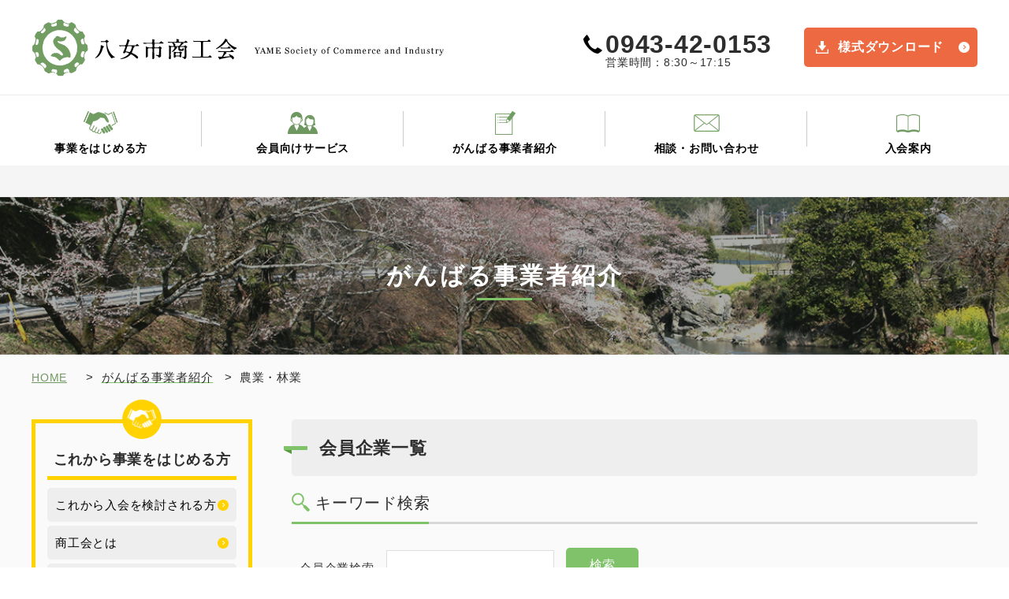

--- FILE ---
content_type: text/html; charset=UTF-8
request_url: https://www.yameshi-shokokai.jp/member/list/business/agriculture-forestry/
body_size: 10072
content:
<!DOCTYPE html>
<html lang="ja">
<head>
<meta charset="UTF-8">
<meta http-equiv="X-UA-Compatible" content="IE=edge">
<meta name="viewport" content="width=device-width, maximum-scale=1.0, user-scalable=no">
<meta name="format-detection" content="telephone=no">


		<!-- All in One SEO 4.2.9 - aioseo.com -->
		<title>農業・林業 | 八女市商工会</title>
		<meta name="robots" content="max-snippet:-1, max-image-preview:large, max-video-preview:-1" />
		<link rel="canonical" href="https://www.yameshi-shokokai.jp/member/list/business/agriculture-forestry/" />
		<link rel="next" href="https://www.yameshi-shokokai.jp/member/list/business/agriculture-forestry/page/2/" />
		<meta name="generator" content="All in One SEO (AIOSEO) 4.2.9 " />
		<meta name="google" content="nositelinkssearchbox" />
		<script type="application/ld+json" class="aioseo-schema">
			{"@context":"https:\/\/schema.org","@graph":[{"@type":"BreadcrumbList","@id":"https:\/\/www.yameshi-shokokai.jp\/member\/list\/business\/agriculture-forestry\/#breadcrumblist","itemListElement":[{"@type":"ListItem","@id":"https:\/\/www.yameshi-shokokai.jp\/#listItem","position":1,"item":{"@type":"WebPage","@id":"https:\/\/www.yameshi-shokokai.jp\/","name":"\u30db\u30fc\u30e0","description":"\u798f\u5ca1\u770c\u516b\u5973\u5e02\u4e0a\u967d\u753a\u3001\u516b\u5973\u5e02\u9ed2\u6728\u753a\u3001\u516b\u5973\u5e02\u7acb\u82b1\u753a\u3001\u516b\u5973\u5e02\u661f\u91ce\u6751\u3001\u516b\u5973\u5e02\u77e2\u90e8\u6751\u304b\u3089\u306a\u308b\u516b\u5973\u5e02\u5546\u5de5\u4f1a\u3067\u3059\u3002","url":"https:\/\/www.yameshi-shokokai.jp\/"},"nextItem":"https:\/\/www.yameshi-shokokai.jp\/member\/list\/business\/agriculture-forestry\/#listItem"},{"@type":"ListItem","@id":"https:\/\/www.yameshi-shokokai.jp\/member\/list\/business\/agriculture-forestry\/#listItem","position":2,"item":{"@type":"WebPage","@id":"https:\/\/www.yameshi-shokokai.jp\/member\/list\/business\/agriculture-forestry\/","name":"\u8fb2\u696d\u30fb\u6797\u696d","url":"https:\/\/www.yameshi-shokokai.jp\/member\/list\/business\/agriculture-forestry\/"},"previousItem":"https:\/\/www.yameshi-shokokai.jp\/#listItem"}]},{"@type":"CollectionPage","@id":"https:\/\/www.yameshi-shokokai.jp\/member\/list\/business\/agriculture-forestry\/#collectionpage","url":"https:\/\/www.yameshi-shokokai.jp\/member\/list\/business\/agriculture-forestry\/","name":"\u8fb2\u696d\u30fb\u6797\u696d | \u516b\u5973\u5e02\u5546\u5de5\u4f1a","inLanguage":"ja","isPartOf":{"@id":"https:\/\/www.yameshi-shokokai.jp\/#website"},"breadcrumb":{"@id":"https:\/\/www.yameshi-shokokai.jp\/member\/list\/business\/agriculture-forestry\/#breadcrumblist"}},{"@type":"Organization","@id":"https:\/\/www.yameshi-shokokai.jp\/#organization","name":"\u516b\u5973\u5e02\u5546\u5de5\u4f1a","url":"https:\/\/www.yameshi-shokokai.jp\/"},{"@type":"WebSite","@id":"https:\/\/www.yameshi-shokokai.jp\/#website","url":"https:\/\/www.yameshi-shokokai.jp\/","name":"\u516b\u5973\u5e02\u5546\u5de5\u4f1a","description":"\u516b\u5973\u5e02\u5546\u5de5\u4f1a","inLanguage":"ja","publisher":{"@id":"https:\/\/www.yameshi-shokokai.jp\/#organization"}}]}
		</script>
		<!-- All in One SEO -->

<link rel="alternate" type="application/rss+xml" title="八女市商工会 &raquo; 農業・林業 業種別一覧 のフィード" href="https://www.yameshi-shokokai.jp/member/list/business/agriculture-forestry/feed/" />
<link rel='stylesheet' id='wp-block-library-css'  href='https://www.yameshi-shokokai.jp/wp/wp-includes/css/dist/block-library/style.min.css?ver=6.0.11' type='text/css' media='all' />
<style id='global-styles-inline-css' type='text/css'>
body{--wp--preset--color--black: #000000;--wp--preset--color--cyan-bluish-gray: #abb8c3;--wp--preset--color--white: #ffffff;--wp--preset--color--pale-pink: #f78da7;--wp--preset--color--vivid-red: #cf2e2e;--wp--preset--color--luminous-vivid-orange: #ff6900;--wp--preset--color--luminous-vivid-amber: #fcb900;--wp--preset--color--light-green-cyan: #7bdcb5;--wp--preset--color--vivid-green-cyan: #00d084;--wp--preset--color--pale-cyan-blue: #8ed1fc;--wp--preset--color--vivid-cyan-blue: #0693e3;--wp--preset--color--vivid-purple: #9b51e0;--wp--preset--gradient--vivid-cyan-blue-to-vivid-purple: linear-gradient(135deg,rgba(6,147,227,1) 0%,rgb(155,81,224) 100%);--wp--preset--gradient--light-green-cyan-to-vivid-green-cyan: linear-gradient(135deg,rgb(122,220,180) 0%,rgb(0,208,130) 100%);--wp--preset--gradient--luminous-vivid-amber-to-luminous-vivid-orange: linear-gradient(135deg,rgba(252,185,0,1) 0%,rgba(255,105,0,1) 100%);--wp--preset--gradient--luminous-vivid-orange-to-vivid-red: linear-gradient(135deg,rgba(255,105,0,1) 0%,rgb(207,46,46) 100%);--wp--preset--gradient--very-light-gray-to-cyan-bluish-gray: linear-gradient(135deg,rgb(238,238,238) 0%,rgb(169,184,195) 100%);--wp--preset--gradient--cool-to-warm-spectrum: linear-gradient(135deg,rgb(74,234,220) 0%,rgb(151,120,209) 20%,rgb(207,42,186) 40%,rgb(238,44,130) 60%,rgb(251,105,98) 80%,rgb(254,248,76) 100%);--wp--preset--gradient--blush-light-purple: linear-gradient(135deg,rgb(255,206,236) 0%,rgb(152,150,240) 100%);--wp--preset--gradient--blush-bordeaux: linear-gradient(135deg,rgb(254,205,165) 0%,rgb(254,45,45) 50%,rgb(107,0,62) 100%);--wp--preset--gradient--luminous-dusk: linear-gradient(135deg,rgb(255,203,112) 0%,rgb(199,81,192) 50%,rgb(65,88,208) 100%);--wp--preset--gradient--pale-ocean: linear-gradient(135deg,rgb(255,245,203) 0%,rgb(182,227,212) 50%,rgb(51,167,181) 100%);--wp--preset--gradient--electric-grass: linear-gradient(135deg,rgb(202,248,128) 0%,rgb(113,206,126) 100%);--wp--preset--gradient--midnight: linear-gradient(135deg,rgb(2,3,129) 0%,rgb(40,116,252) 100%);--wp--preset--duotone--dark-grayscale: url('#wp-duotone-dark-grayscale');--wp--preset--duotone--grayscale: url('#wp-duotone-grayscale');--wp--preset--duotone--purple-yellow: url('#wp-duotone-purple-yellow');--wp--preset--duotone--blue-red: url('#wp-duotone-blue-red');--wp--preset--duotone--midnight: url('#wp-duotone-midnight');--wp--preset--duotone--magenta-yellow: url('#wp-duotone-magenta-yellow');--wp--preset--duotone--purple-green: url('#wp-duotone-purple-green');--wp--preset--duotone--blue-orange: url('#wp-duotone-blue-orange');--wp--preset--font-size--small: 13px;--wp--preset--font-size--medium: 20px;--wp--preset--font-size--large: 36px;--wp--preset--font-size--x-large: 42px;}.has-black-color{color: var(--wp--preset--color--black) !important;}.has-cyan-bluish-gray-color{color: var(--wp--preset--color--cyan-bluish-gray) !important;}.has-white-color{color: var(--wp--preset--color--white) !important;}.has-pale-pink-color{color: var(--wp--preset--color--pale-pink) !important;}.has-vivid-red-color{color: var(--wp--preset--color--vivid-red) !important;}.has-luminous-vivid-orange-color{color: var(--wp--preset--color--luminous-vivid-orange) !important;}.has-luminous-vivid-amber-color{color: var(--wp--preset--color--luminous-vivid-amber) !important;}.has-light-green-cyan-color{color: var(--wp--preset--color--light-green-cyan) !important;}.has-vivid-green-cyan-color{color: var(--wp--preset--color--vivid-green-cyan) !important;}.has-pale-cyan-blue-color{color: var(--wp--preset--color--pale-cyan-blue) !important;}.has-vivid-cyan-blue-color{color: var(--wp--preset--color--vivid-cyan-blue) !important;}.has-vivid-purple-color{color: var(--wp--preset--color--vivid-purple) !important;}.has-black-background-color{background-color: var(--wp--preset--color--black) !important;}.has-cyan-bluish-gray-background-color{background-color: var(--wp--preset--color--cyan-bluish-gray) !important;}.has-white-background-color{background-color: var(--wp--preset--color--white) !important;}.has-pale-pink-background-color{background-color: var(--wp--preset--color--pale-pink) !important;}.has-vivid-red-background-color{background-color: var(--wp--preset--color--vivid-red) !important;}.has-luminous-vivid-orange-background-color{background-color: var(--wp--preset--color--luminous-vivid-orange) !important;}.has-luminous-vivid-amber-background-color{background-color: var(--wp--preset--color--luminous-vivid-amber) !important;}.has-light-green-cyan-background-color{background-color: var(--wp--preset--color--light-green-cyan) !important;}.has-vivid-green-cyan-background-color{background-color: var(--wp--preset--color--vivid-green-cyan) !important;}.has-pale-cyan-blue-background-color{background-color: var(--wp--preset--color--pale-cyan-blue) !important;}.has-vivid-cyan-blue-background-color{background-color: var(--wp--preset--color--vivid-cyan-blue) !important;}.has-vivid-purple-background-color{background-color: var(--wp--preset--color--vivid-purple) !important;}.has-black-border-color{border-color: var(--wp--preset--color--black) !important;}.has-cyan-bluish-gray-border-color{border-color: var(--wp--preset--color--cyan-bluish-gray) !important;}.has-white-border-color{border-color: var(--wp--preset--color--white) !important;}.has-pale-pink-border-color{border-color: var(--wp--preset--color--pale-pink) !important;}.has-vivid-red-border-color{border-color: var(--wp--preset--color--vivid-red) !important;}.has-luminous-vivid-orange-border-color{border-color: var(--wp--preset--color--luminous-vivid-orange) !important;}.has-luminous-vivid-amber-border-color{border-color: var(--wp--preset--color--luminous-vivid-amber) !important;}.has-light-green-cyan-border-color{border-color: var(--wp--preset--color--light-green-cyan) !important;}.has-vivid-green-cyan-border-color{border-color: var(--wp--preset--color--vivid-green-cyan) !important;}.has-pale-cyan-blue-border-color{border-color: var(--wp--preset--color--pale-cyan-blue) !important;}.has-vivid-cyan-blue-border-color{border-color: var(--wp--preset--color--vivid-cyan-blue) !important;}.has-vivid-purple-border-color{border-color: var(--wp--preset--color--vivid-purple) !important;}.has-vivid-cyan-blue-to-vivid-purple-gradient-background{background: var(--wp--preset--gradient--vivid-cyan-blue-to-vivid-purple) !important;}.has-light-green-cyan-to-vivid-green-cyan-gradient-background{background: var(--wp--preset--gradient--light-green-cyan-to-vivid-green-cyan) !important;}.has-luminous-vivid-amber-to-luminous-vivid-orange-gradient-background{background: var(--wp--preset--gradient--luminous-vivid-amber-to-luminous-vivid-orange) !important;}.has-luminous-vivid-orange-to-vivid-red-gradient-background{background: var(--wp--preset--gradient--luminous-vivid-orange-to-vivid-red) !important;}.has-very-light-gray-to-cyan-bluish-gray-gradient-background{background: var(--wp--preset--gradient--very-light-gray-to-cyan-bluish-gray) !important;}.has-cool-to-warm-spectrum-gradient-background{background: var(--wp--preset--gradient--cool-to-warm-spectrum) !important;}.has-blush-light-purple-gradient-background{background: var(--wp--preset--gradient--blush-light-purple) !important;}.has-blush-bordeaux-gradient-background{background: var(--wp--preset--gradient--blush-bordeaux) !important;}.has-luminous-dusk-gradient-background{background: var(--wp--preset--gradient--luminous-dusk) !important;}.has-pale-ocean-gradient-background{background: var(--wp--preset--gradient--pale-ocean) !important;}.has-electric-grass-gradient-background{background: var(--wp--preset--gradient--electric-grass) !important;}.has-midnight-gradient-background{background: var(--wp--preset--gradient--midnight) !important;}.has-small-font-size{font-size: var(--wp--preset--font-size--small) !important;}.has-medium-font-size{font-size: var(--wp--preset--font-size--medium) !important;}.has-large-font-size{font-size: var(--wp--preset--font-size--large) !important;}.has-x-large-font-size{font-size: var(--wp--preset--font-size--x-large) !important;}
</style>
<link rel='stylesheet' id='wpdm-font-awesome-css'  href='https://www.yameshi-shokokai.jp/wp/wp-content/plugins/download-manager/assets/fontawesome/css/all.min.css?ver=6.0.11' type='text/css' media='all' />
<link rel='stylesheet' id='wpdm-front-bootstrap-css'  href='https://www.yameshi-shokokai.jp/wp/wp-content/plugins/download-manager/assets/bootstrap/css/bootstrap.min.css?ver=6.0.11' type='text/css' media='all' />
<link rel='stylesheet' id='wpdm-front-css'  href='https://www.yameshi-shokokai.jp/wp/wp-content/plugins/download-manager/assets/css/front.css?ver=6.0.11' type='text/css' media='all' />
<link rel='stylesheet' id='toc-screen-css'  href='https://www.yameshi-shokokai.jp/wp/wp-content/plugins/table-of-contents-plus/screen.min.css?ver=2212' type='text/css' media='all' />
<script type='text/javascript' src='https://www.yameshi-shokokai.jp/wp/wp-content/themes/site/js/jquery-1.9.1.min.js?ver=6.0.11' id='jquery-js'></script>
<script type='text/javascript' src='https://www.yameshi-shokokai.jp/wp/wp-content/plugins/download-manager/assets/bootstrap/js/popper.min.js?ver=6.0.11' id='wpdm-poper-js'></script>
<script type='text/javascript' src='https://www.yameshi-shokokai.jp/wp/wp-content/plugins/download-manager/assets/bootstrap/js/bootstrap.min.js?ver=6.0.11' id='wpdm-front-bootstrap-js'></script>
<script type='text/javascript' id='wpdm-frontjs-js-extra'>
/* <![CDATA[ */
var wpdm_url = {"home":"https:\/\/www.yameshi-shokokai.jp\/","site":"https:\/\/www.yameshi-shokokai.jp\/wp\/","ajax":"https:\/\/www.yameshi-shokokai.jp\/wp\/wp-admin\/admin-ajax.php"};
var wpdm_js = {"spinner":"<i class=\"fas fa-sun fa-spin\"><\/i>"};
/* ]]> */
</script>
<script type='text/javascript' src='https://www.yameshi-shokokai.jp/wp/wp-content/plugins/download-manager/assets/js/front.js?ver=3.2.66' id='wpdm-frontjs-js'></script>
<link rel="EditURI" type="application/rsd+xml" title="RSD" href="https://www.yameshi-shokokai.jp/wp/xmlrpc.php?rsd" />
<link rel="wlwmanifest" type="application/wlwmanifest+xml" href="https://www.yameshi-shokokai.jp/wp/wp-includes/wlwmanifest.xml" /> 
<style type="text/css">.broken_link, a.broken_link {
	text-decoration: line-through;
}</style><link rel="icon" href="https://www.yameshi-shokokai.jp/wp/wp-content/uploads/2020/12/cropped-八女市商工会ロゴ-32x32.png" sizes="32x32" />
<link rel="icon" href="https://www.yameshi-shokokai.jp/wp/wp-content/uploads/2020/12/cropped-八女市商工会ロゴ-192x192.png" sizes="192x192" />
<link rel="apple-touch-icon" href="https://www.yameshi-shokokai.jp/wp/wp-content/uploads/2020/12/cropped-八女市商工会ロゴ-180x180.png" />
<meta name="msapplication-TileImage" content="https://www.yameshi-shokokai.jp/wp/wp-content/uploads/2020/12/cropped-八女市商工会ロゴ-270x270.png" />
		<style type="text/css" id="wp-custom-css">
			.post-4188 h1 { color: red; }		</style>
		<meta name="generator" content="WordPress Download Manager 3.2.66" />
                <link href="https://fonts.googleapis.com/css?family=Rubik"
              rel="stylesheet">
        <style>
            .w3eden .fetfont,
            .w3eden .btn,
            .w3eden .btn.wpdm-front h3.title,
            .w3eden .wpdm-social-lock-box .IN-widget a span:last-child,
            .w3eden #xfilelist .panel-heading,
            .w3eden .wpdm-frontend-tabs a,
            .w3eden .alert:before,
            .w3eden .panel .panel-heading,
            .w3eden .discount-msg,
            .w3eden .panel.dashboard-panel h3,
            .w3eden #wpdm-dashboard-sidebar .list-group-item,
            .w3eden #package-description .wp-switch-editor,
            .w3eden .w3eden.author-dashbboard .nav.nav-tabs li a,
            .w3eden .wpdm_cart thead th,
            .w3eden #csp .list-group-item,
            .w3eden .modal-title {
                font-family: Rubik, -apple-system, BlinkMacSystemFont, "Segoe UI", Roboto, Helvetica, Arial, sans-serif, "Apple Color Emoji", "Segoe UI Emoji", "Segoe UI Symbol";
                text-transform: uppercase;
                font-weight: 700;
            }
            .w3eden #csp .list-group-item {
                text-transform: unset;
            }


        </style>
            <style>
        /* WPDM Link Template Styles */        </style>
                <style>

            :root {
                --color-primary: #4a8eff;
                --color-primary-rgb: 74, 142, 255;
                --color-primary-hover: #5998ff;
                --color-primary-active: #3281ff;
                --color-secondary: #6c757d;
                --color-secondary-rgb: 108, 117, 125;
                --color-secondary-hover: #6c757d;
                --color-secondary-active: #6c757d;
                --color-success: #018e11;
                --color-success-rgb: 1, 142, 17;
                --color-success-hover: #0aad01;
                --color-success-active: #0c8c01;
                --color-info: #2CA8FF;
                --color-info-rgb: 44, 168, 255;
                --color-info-hover: #2CA8FF;
                --color-info-active: #2CA8FF;
                --color-warning: #FFB236;
                --color-warning-rgb: 255, 178, 54;
                --color-warning-hover: #FFB236;
                --color-warning-active: #FFB236;
                --color-danger: #ff5062;
                --color-danger-rgb: 255, 80, 98;
                --color-danger-hover: #ff5062;
                --color-danger-active: #ff5062;
                --color-green: #30b570;
                --color-blue: #0073ff;
                --color-purple: #8557D3;
                --color-red: #ff5062;
                --color-muted: rgba(69, 89, 122, 0.6);
                --wpdm-font: "Rubik", -apple-system, BlinkMacSystemFont, "Segoe UI", Roboto, Helvetica, Arial, sans-serif, "Apple Color Emoji", "Segoe UI Emoji", "Segoe UI Symbol";
            }

            .wpdm-download-link.btn.btn-primary {
                border-radius: 4px;
            }


        </style>
        <!--[if lt IE 9]>
<script src="https://www.yameshi-shokokai.jp/wp/wp-content/themes/site/js/css3-mediaqueries.js"></script>
<script src="https://www.yameshi-shokokai.jp/wp/wp-content/themes/site/js/html5shiv.js"></script>
<![endif]-->
<link rel="stylesheet" href="https://www.yameshi-shokokai.jp/wp/wp-content/themes/site/css/reset.css" />
<link rel="stylesheet" href="https://www.yameshi-shokokai.jp/wp/wp-content/themes/site/css/style.css" />
<link rel="stylesheet" href="https://www.yameshi-shokokai.jp/wp/wp-content/themes/site/css/responsive.css" />
<link rel="stylesheet" href="https://www.yameshi-shokokai.jp/wp/wp-content/themes/site/css/jquery.bxslider.css" />

<link rel="stylesheet" href="https://www.yameshi-shokokai.jp/wp/wp-content/themes/site/editor-style.css" />

<link href="https://use.fontawesome.com/releases/v5.6.1/css/all.css" rel="stylesheet">
<link href="https://cdnjs.cloudflare.com/ajax/libs/animate.css/3.7.0/animate.min.css" rel="stylesheet">
<!-- Global site tag (gtag.js) - Google Analytics -->
<script async src="
https://www.googletagmanager.com/gtag/js?id=UA-137230253-1"></script>
<script>
	window.dataLayer = window.dataLayer || [];
	function gtag(){dataLayer.push(arguments);}
	gtag('js', new Date());

	gtag('config', 'UA-137230253-1');
</script>

</head>
<body id="sub" class="archive tax-business term-agriculture-forestry term-16 class-name">
<!--Start Wrapper-->
<div id="wrapper">
	<header>
		<div id="header">
			<h1><a href="https://www.yameshi-shokokai.jp/"><img src="https://www.yameshi-shokokai.jp/wp/wp-content/themes/site/images/logo_txt.png" alt="八女市商工会" class="resImg02"/></a></h1>
			<p class="logo_eng"><img src="https://www.yameshi-shokokai.jp/wp/wp-content/themes/site/images/logo_eng.png" alt="YAME Society of Commerce and Industry"/></p>
			<p class="logo"><a href="https://www.yameshi-shokokai.jp/"><img src="https://www.yameshi-shokokai.jp/wp/wp-content/themes/site/images/logo.png" alt="八女市商工会"/></a></p>
			<nav class="g_nav cf cont_p">
				<ul>
					<li class="gn01"><a href="https://www.yameshi-shokokai.jp/start/">事業をはじめる方</a></li>
					<li class="gn02"><a href="https://www.yameshi-shokokai.jp/service/">会員向けサービス</a></li>
					<li class="gn03"><a href="https://www.yameshi-shokokai.jp/member/">がんばる事業者紹介</a></li>
					<li class="gn04"><a href="https://www.yameshi-shokokai.jp/contact/">相談・お問い合わせ</a></li>
					<li class="gn05"><a href="https://www.yameshi-shokokai.jp/start/entry/">入会案内</a></li>
				</ul>
			</nav>
			<div class="header_info cont_p cf">
				<p class="tel"><span>0943-42-0153</span><br>
					営業時間：8:30～17:15</p>
				<p class="btn_h btn_r cont_p"><a href="https://www.yameshi-shokokai.jp/service/download/">様式ダウンロード</a></p>
			</div>
			<p class="cont_sl menu"> <a class="menu-trigger" href="#"><span></span><span></span><span></span> <span id="m_trigger01">メニュー</span><span id="m_trigger02">閉じる</span></a></p>
			<p class="cont_sl tel_s"><a href="tel:0943420153"><img src="https://www.yameshi-shokokai.jp/wp/wp-content/themes/site/images/tel_sp.png" alt="0943-42-0153"/><span>電 話</span></a></p>
			<div id="dl-menu" class="dl-menu cont_sl">
				<nav class="dl_u_nav cf">
					<ul>
						<li><a href="tel:0943420153">電話をかける</a></li>
						<li><a href="https://www.yameshi-shokokai.jp/contact/">相談・お問い合わせ</a></li>
					</ul>
				</nav>
				<nav class="dl_g_nav cf">
					<ul class="dl_ul01 dl_ul_m">
						<li class="dl01 dl04"><a href="start" class="dl_icon01">これから事業をはじめる方</a>
							<ul>
								<li class="dl02"><a href="https://www.yameshi-shokokai.jp/start/about/">商工会とは</a></li>
								<li class="dl02"><a href="https://www.yameshi-shokokai.jp/start/merit/">商工会のメリット</a></li>
								<li class="dl02"><a href="https://www.yameshi-shokokai.jp/start/entry/">入会案内</a></li>
								<li class="dl02"><a href="https://www.yameshi-shokokai.jp/start/sougyou/">創業支援</a></li>
								<li class="dl02"><a href="https://www.yameshi-shokokai.jp/start/access/">アクセス情報</a></li>
							</ul>
						</li>
					</ul>
					<ul class="dl_ul02 dl_ul_m">
						<li class="dl01 dl04"><a href="service" class="dl_icon02">会員向けサービス</a>
							<ul>
								<li class="dl02"><a href="https://www.yameshi-shokokai.jp/service/keieishien/">経営支援</a></li>
								<li class="dl02"><a href="https://www.yameshi-shokokai.jp/service/kinyu/">金融支援</a></li>
								<li class="dl02"><a href="https://www.yameshi-shokokai.jp/service/roumu/">労務支援</a></li>
								<li class="dl02"><a href="https://www.yameshi-shokokai.jp/service/zeimu/">税務支援</a></li>
								<li class="dl02"><a href="https://www.yameshi-shokokai.jp/service/jyoseikin/">補助金・助成金</a></li>
								<li class="dl02"><a href="https://www.yameshi-shokokai.jp/service/hannbai/">販売支援</a></li>
								<li class="dl02"><a href="https://www.yameshi-shokokai.jp/service/kyousai/">共済制度</a></li>
								<li class="dl02"><a href="https://www.yameshi-shokokai.jp/service/fukurikousei/">福利厚生</a></li>
								<li class="dl02"><a href="https://www.yameshi-shokokai.jp/service/download/">各種様式ダウンロード</a></li>
							</ul>
						</li>
					</ul>
					<ul class="cf dl_ul03">
						<li class="dl01"><a href="https://www.yameshi-shokokai.jp/member/" class="dl_icon03">がんばる事業者（会員名簿）</a></li>
						<li class="dl01"><a href="https://www.yameshi-shokokai.jp/news/" class="dl_icon04">商工会からのお知らせ</a></li>
						<li class="dl01"><a href="https://www.yameshi-shokokai.jp/event/" class="dl_icon05">イベント活動＆会員紹介</a></li>
						<li class="dl01 dl03"><a href="https://www.yameshi-shokokai.jp/sightseen/" class="dl_icon06">八女観光情報</a></li>
						<li class="dl01 dl03"><a href="https://www.yameshi-shokokai.jp/start/entry/" class="dl_icon07">入会案内</a></li>
						<li class="dl01 dl03"><a href="https://www.yameshi-shokokai.jp/start/access/" class="dl_icon08">交通アクセス</a></li>
						<li class="dl01 dl03"><a href="https://www.yameshi-shokokai.jp/contact/" class="dl_icon09">お問い合わせ</a></li>
					</ul>
					<p class="dl_close clear"><a href="">閉じる</a></p>
				</nav>
			</div>
		</div>
	</header>
		<div id="sub_visual">
				<div class="sv_inner page_member">
			<h2><span>がんばる事業者紹介</span></h2>
		</div>
			</div>
		<main
			id="main">

	<div class="cont_area">
		<ul id="breadcrumbUl" typeof="BreadcrumbList" vocab="http://schema.org/">
  <!-- Breadcrumb NavXT 7.1.0 -->
<li><a href="https://www.yameshi-shokokai.jp">HOME</a></li>&nbsp;&nbsp;&nbsp;&gt;&nbsp;&nbsp;<span property="itemListElement" typeof="ListItem"><a property="item" typeof="WebPage" title="Go to がんばる事業者紹介." href="https://www.yameshi-shokokai.jp/member/list/" class="archive post-member_list-archive" ><span property="name">がんばる事業者紹介</span></a><meta property="position" content="2"></span>&nbsp;&nbsp;&nbsp;&gt;&nbsp;&nbsp;<span property="itemListElement" typeof="ListItem"><span property="name" class="archive taxonomy business current-item">農業・林業</span><meta property="url" content="https://www.yameshi-shokokai.jp/member/list/business/agriculture-forestry/"><meta property="position" content="3"></span></ul>		<div id="side">
	<div class="side_cont sc01">
		<p class="icon"><img src="https://www.yameshi-shokokai.jp/wp/wp-content/themes/site/images/top_sec01_icon01.png" alt="これから事業をはじめる方"/></p>
		<p class="ttl">これから事業をはじめる方</p>
		<ul class="cf">
			<li><a href="https://www.yameshi-shokokai.jp/start/">これから入会を検討される方</a></li>
			<li><a href="https://www.yameshi-shokokai.jp/start/about/">商工会とは</a></li>
			<li><a href="https://www.yameshi-shokokai.jp/start/merit/">商工会のメリット</a></li>
			<li><a href="https://www.yameshi-shokokai.jp/start/entry/">入会案内</a></li>
			<li><a href="https://www.yameshi-shokokai.jp/start/sougyou/">創業支援</a></li>
			<li><a href="https://www.yameshi-shokokai.jp/start/access/">アクセス情報</a></li>
		</ul>
	</div>
	<div class="side_cont sc02">
		<p class="icon"><img src="https://www.yameshi-shokokai.jp/wp/wp-content/themes/site/images/top_sec01_icon02.png" alt="会員向けサービス"/></p>
		<p class="ttl">会員向けサービス</p>
		<ul class="cf">
			<li><a href="https://www.yameshi-shokokai.jp/service/">会員向けサービス一覧</a></li>
			<li><a href="https://www.yameshi-shokokai.jp/service/keieishien/">経営支援</a></li>
			<li><a href="https://www.yameshi-shokokai.jp/service/kinyu/">金融支援</a></li>
			<li><a href="https://www.yameshi-shokokai.jp/service/roumu/">労務支援</a></li>
			<li><a href="https://www.yameshi-shokokai.jp/service/zeimu/">税務支援</a></li>
			<li><a href="https://www.yameshi-shokokai.jp/service/jyoseikin/">補助金・助成金</a></li>
			<li><a href="https://www.yameshi-shokokai.jp/service/hanbai/">販売支援</a></li>
			<li><a href="https://www.yameshi-shokokai.jp/service/kyousai/">共済制度</a></li>
			<li><a href="https://www.yameshi-shokokai.jp/service/fukurikousei/">福利厚生</a></li>
			<li><a href="https://www.yameshi-shokokai.jp/service/download/">様式ダウンロード</a></li>
		</ul>
	</div>
	<div class="side_cont sc03">
		<p class="icon"><img src="https://www.yameshi-shokokai.jp/wp/wp-content/themes/site/images/top_sec01_icon03.png" alt="八女市　がんばる事業者"/></p>
		<p class="ttl">八女市　がんばる事業者</p>
		<ul class="cf">
			<li><a href="https://www.yameshi-shokokai.jp/member/">八女市商工会員一覧</a></li>
			<li><a href="https://www.yameshi-shokokai.jp/member/list/business/sumai/">住まい・リフォーム</a></li>
			<li><a href="https://www.yameshi-shokokai.jp/member/list/business/shopping/">ショッピング</a></li>
			<li><a href="https://www.yameshi-shokokai.jp/member/list/business/car/">自動車関連</a></li>
			<li><a href="https://www.yameshi-shokokai.jp/member/list/business/beauty/">美容・健康</a></li>
			<li><a href="https://www.yameshi-shokokai.jp/member/list/business/life/">暮らし・サービス</a></li>
			<li><a href="https://www.yameshi-shokokai.jp/member/list/business/eat/">グルメ・飲食店</a></li>
			<li><a href="https://www.yameshi-shokokai.jp/member/list/business/manufacturing/">製造・工場</a></li>
			<li><a href="https://www.yameshi-shokokai.jp/member/list/business/agriculture-forestry/">農業・林業</a></li>
			<li><a href="https://www.yameshi-shokokai.jp/member/list/business/tea/">茶</a></li>
			<li><a href="https://www.yameshi-shokokai.jp/member/list/business/agricultural-products/">農産物加工</a></li><li><a href="https://www.yameshi-shokokai.jp/member/list/business/doboku">土木</a></li>
		</ul>
	</div>
</div>		<div id="contents">
						<div class="entry">
				<h3 class="cmn_ttl">会員企業一覧</h3>
				
				
			<h4 class="member_ttl01 member_ttl01-03">キーワード検索</h4>
			  <div class="member_search_wrap cf">
					<p class="ttl">会員企業検索</p><p class="select"><form method="get" action="https://www.yameshi-shokokai.jp">
					<input type="hidden" name="post_type" value="member_list">
				    <input name="s" id="s" type="text" />
				    <input id="submit" type="submit" value="検索" />
				</form></p>
				</div>
				
				
				
				
				
				
				<h4 class="member_ttl02 member_ttl02-agriculture-forestry">農業・林業</p></h4>
													<div class="member_list cf">
					
						<div class="ttl_wrap cf">
							<div class="l-box">
							<p class="ttl">小林農産</a></p>
						</div>
							<div class="r-box">
								
														
								
								<ul class="sns-icon-ul">
									
									
																	</ul>								
								
															
								
							</div>
						</div>
					
					
					<div class="member_list_l nophoto">

																		<dl class="member_info">
							<dt>住所</dt>
								<dd>八女市星野村12831 <!----></dd>								<dt>TEL</dt>
								<dd>0943-52-2664</dd>								<dt>FAX</dt>
								<dd>0943-52-2664</dd>								<dt>業種</dt>
								<dd>（花木）製造販売業</dd>						</dl>
						
						

						
					</div>
									</div>
													<div class="member_list cf">
					
						<div class="ttl_wrap cf">
							<div class="l-box">
							<p class="ttl">（株）足達木材</a></p>
						</div>
							<div class="r-box">
								
														
								
								<ul class="sns-icon-ul">
									
									
																	</ul>								
								
							<p class="pc_link"><a href="http://www.adachimokuzai.com" target="_blank"><span class="cont_pl">WEBサイトはこちら</span><span class="cont_s">WEB</span></a></p>								
								
							</div>
						</div>
					
					
					<div class="member_list_l nophoto">

																		<dl class="member_info">
							<dt>住所</dt>
								<dd>福岡県八女市星野村16004-1 <!----></dd>								<dt>TEL</dt>
								<dd>0943-52-3101</dd>																<dt>業種</dt>
								<dd>銘板・銘木製造業</dd>						</dl>
						
						

						
					</div>
									</div>
													<div class="member_list cf">
					
						<div class="ttl_wrap cf">
							<div class="l-box">
							<p class="ttl">石川　厳</a></p>
						</div>
							<div class="r-box">
								
														
								
								<ul class="sns-icon-ul">
									
									
																	</ul>								
								
															
								
							</div>
						</div>
					
					
					<div class="member_list_l nophoto">

																		<dl class="member_info">
							<dt>住所</dt>
								<dd>福岡県八女市矢部村矢部2394 <!----></dd>								<dt>TEL</dt>
								<dd>0943-47-2181</dd>																<dt>業種</dt>
								<dd>林業</dd>						</dl>
						
						

						
					</div>
									</div>
													<div class="member_list cf">
					
						<div class="ttl_wrap cf">
							<div class="l-box">
							<p class="ttl">伊藤（正）</a></p>
						</div>
							<div class="r-box">
								
														
								
								<ul class="sns-icon-ul">
									
									
																	</ul>								
								
															
								
							</div>
						</div>
					
					
					<div class="member_list_l nophoto">

																		<dl class="member_info">
							<dt>住所</dt>
								<dd>福岡県八女市星野村14220-1 <!----></dd>								<dt>TEL</dt>
								<dd>0943-52-2375</dd>																<dt>業種</dt>
								<dd>野菜作農業（きのこ類の栽培を含む）</dd>						</dl>
						
						

						
					</div>
									</div>
													<div class="member_list cf">
					
						<div class="ttl_wrap cf">
							<div class="l-box">
							<p class="ttl">今村　直樹</a></p>
						</div>
							<div class="r-box">
								
														
								
								<ul class="sns-icon-ul">
									
									
																	</ul>								
								
															
								
							</div>
						</div>
					
					
					<div class="member_list_l nophoto">

																		<dl class="member_info">
							<dt>住所</dt>
								<dd>福岡県八女市星野村6324-1 <!----></dd>								<dt>TEL</dt>
								<dd>0943-52-3617</dd>																<dt>業種</dt>
								<dd>花き作農業</dd>						</dl>
						
						

						
					</div>
									</div>
													<div class="member_list cf">
					
						<div class="ttl_wrap cf">
							<div class="l-box">
							<p class="ttl">今村　和彦</a></p>
						</div>
							<div class="r-box">
								
														
								
								<ul class="sns-icon-ul">
									
									
																	</ul>								
								
															
								
							</div>
						</div>
					
					
					<div class="member_list_l nophoto">

																		<dl class="member_info">
							<dt>住所</dt>
								<dd>福岡県八女市星野村6322 <!----></dd>								<dt>TEL</dt>
								<dd>0943-52-3614</dd>																<dt>業種</dt>
								<dd>花き作農業</dd>						</dl>
						
						

						
					</div>
									</div>
													<div class="member_list cf">
					
						<div class="ttl_wrap cf">
							<div class="l-box">
							<p class="ttl">今村　英昭</a></p>
						</div>
							<div class="r-box">
								
														
								
								<ul class="sns-icon-ul">
									
									
																	</ul>								
								
															
								
							</div>
						</div>
					
					
					<div class="member_list_l nophoto">

																		<dl class="member_info">
							<dt>住所</dt>
								<dd>福岡県八女市星野村6740 <!----></dd>								<dt>TEL</dt>
								<dd>0943-52-3658</dd>																<dt>業種</dt>
								<dd>花き作農業</dd>						</dl>
						
						

						
					</div>
									</div>
													<div class="member_list cf">
					
						<div class="ttl_wrap cf">
							<div class="l-box">
							<p class="ttl">今村　　宏</a></p>
						</div>
							<div class="r-box">
								
														
								
								<ul class="sns-icon-ul">
									
									
																	</ul>								
								
															
								
							</div>
						</div>
					
					
					<div class="member_list_l nophoto">

																		<dl class="member_info">
							<dt>住所</dt>
								<dd>福岡県八女市星野村6352 <!----></dd>								<dt>TEL</dt>
								<dd>0943-52-3663</dd>																<dt>業種</dt>
								<dd>花き作農業</dd>						</dl>
						
						

						
					</div>
									</div>
													<div class="member_list cf">
					
						<div class="ttl_wrap cf">
							<div class="l-box">
							<p class="ttl">うえの</a></p>
						</div>
							<div class="r-box">
								
														
								
								<ul class="sns-icon-ul">
									
									
																	</ul>								
								
															
								
							</div>
						</div>
					
					
					<div class="member_list_l nophoto">

																		<dl class="member_info">
							<dt>住所</dt>
								<dd>福岡県八女市星野村11993-1 <!----></dd>								<dt>TEL</dt>
								<dd>0943-52-2545</dd>																<dt>業種</dt>
								<dd>花・植木小売業</dd>						</dl>
						
						

						
					</div>
									</div>
													<div class="member_list cf">
					
						<div class="ttl_wrap cf">
							<div class="l-box">
							<p class="ttl">上野政博</a></p>
						</div>
							<div class="r-box">
								
														
								
								<ul class="sns-icon-ul">
									
									
																	</ul>								
								
															
								
							</div>
						</div>
					
					
					<div class="member_list_l nophoto">

																		<dl class="member_info">
							<dt>住所</dt>
								<dd>福岡県八女市星野村２６８１ <!----></dd>								<dt>TEL</dt>
								<dd>0943-52-3548</dd>																<dt>業種</dt>
								<dd>工芸農作物農業</dd>						</dl>
						
						

						
					</div>
									</div>
							</div>
			<div class="pager clear">
	<span aria-current="page" class="page-numbers current">1</span>
<a class="page-numbers" href="https://www.yameshi-shokokai.jp/member/list/business/agriculture-forestry/page/2/">2</a>
<a class="page-numbers" href="https://www.yameshi-shokokai.jp/member/list/business/agriculture-forestry/page/3/">3</a>
<a class="page-numbers" href="https://www.yameshi-shokokai.jp/member/list/business/agriculture-forestry/page/4/">4</a>
<a class="page-numbers" href="https://www.yameshi-shokokai.jp/member/list/business/agriculture-forestry/page/5/">5</a>
<a class="page-numbers" href="https://www.yameshi-shokokai.jp/member/list/business/agriculture-forestry/page/6/">6</a>
<span class="page-numbers dots">&hellip;</span>
<a class="page-numbers" href="https://www.yameshi-shokokai.jp/member/list/business/agriculture-forestry/page/10/">10</a>
<a class="next page-numbers" href="https://www.yameshi-shokokai.jp/member/list/business/agriculture-forestry/page/2/">次へ</a></div>						

			<div class="entry">
				<h4 class="member_ttl01 member_ttl01-01">業種別一覧</h4>
				<ul class="member_ul01 cf">
					<li><a href="https://www.yameshi-shokokai.jp/member/list/business/sumai/"><img src="https://www.yameshi-shokokai.jp/wp/wp-content/themes/site/images/member_icon10.png" alt="住まい・リフォーム"/><br>住まい・リフォーム</a></li>
					<li><a href="https://www.yameshi-shokokai.jp/member/list/business/shopping/"><img src="https://www.yameshi-shokokai.jp/wp/wp-content/themes/site/images/member_icon12.png" alt="ショッピング"/><br>ショッピング</a></li>
					<li><a href="https://www.yameshi-shokokai.jp/member/list/business/car/"><img src="https://www.yameshi-shokokai.jp/wp/wp-content/themes/site/images/member_icon13.png" alt="自動車関連"/><br>自動車関連</a></li>
					<li><a href="https://www.yameshi-shokokai.jp/member/list/business/beauty/"><img src="https://www.yameshi-shokokai.jp/wp/wp-content/themes/site/images/member_icon11.png" alt="美容・健康"/><br>美容・健康</a></li>
					<li><a href="https://www.yameshi-shokokai.jp/member/list/business/life/"><img src="https://www.yameshi-shokokai.jp/wp/wp-content/themes/site/images/member_icon03.png" alt="暮らし・サービス"/><br>暮らし・サービス</a></li>
					<li><a href="https://www.yameshi-shokokai.jp/member/list/business/eat/"><img src="https://www.yameshi-shokokai.jp/wp/wp-content/themes/site/images/member_icon01.png" alt="飲食店"/><br>飲食店</a></li>
					<li><a href="https://www.yameshi-shokokai.jp/member/list/business/manufacturing/"><img src="https://www.yameshi-shokokai.jp/wp/wp-content/themes/site/images/member_icon04.png" alt="製造・工場"/><br>製造・工場</a></li>
					<li><a href="https://www.yameshi-shokokai.jp/member/list/business/agriculture-forestry/"><img src="https://www.yameshi-shokokai.jp/wp/wp-content/themes/site/images/member_icon14.png" alt="農業・林業"/><br>農業・林業</a></li>
					<li><a href="https://www.yameshi-shokokai.jp/member/list/business/tea/"><img src="https://www.yameshi-shokokai.jp/wp/wp-content/themes/site/images/member_icon15.png" alt="茶"/><br>茶</a></li>
					<li><a href="https://www.yameshi-shokokai.jp/member/list/business/agricultural-products/"><img src="https://www.yameshi-shokokai.jp/wp/wp-content/themes/site/images/member_icon09.png" alt="農産物加工"/><br>農産物加工</a></li>
                    <li><a href="https://www.yameshi-shokokai.jp/member/list/business/doboku/"><img src="https://www.yameshi-shokokai.jp/wp/wp-content/themes/site/images/member_icon_doboku.png" alt="土木"/><br>土木</a></li>
				</ul>
				<h4 class="member_ttl01 member_ttl01-02">地域別一覧</h4>
				<ul class="member_ul02 cf">
					<li><a href="https://www.yameshi-shokokai.jp/member/list/area/kuroki/"><span>黒木町</span></a></li>
					<li><a href="https://www.yameshi-shokokai.jp/member/list/area/jyoyo/"><span>上陽町</span></a></li>
					<li><a href="https://www.yameshi-shokokai.jp/member/list/area/tachibana/"><span>立花町</span></a></li>
					<li><a href="https://www.yameshi-shokokai.jp/member/list/area/hoshino/"><span>星野村</span></a></li>
					<li><a href="https://www.yameshi-shokokai.jp/member/list/area/yabe/"><span>矢部村</span></a></li>
				</ul>
			</div>
		</div>
	</div>
</main>
<!--End_main-->


<section class="footer-slide-area">
		<div class="cont_area cf">
	<ul class="footer-slider">
		
		
					<li><a href="https://www.yameshi-shokokai.jp/event/radio-6/">
			<p><img src="https://www.yameshi-shokokai.jp/wp/wp-content/uploads/2019/05/a-700x420.png" alt=""></p>
						</a>
		</li>
	
				<li><a href="https://www.yameshi-shokokai.jp/event/radio-15/">
			<p><img src="https://www.yameshi-shokokai.jp/wp/wp-content/uploads/2019/08/61122019_2579981082086898_4055983766483501056_n-520x420.png" alt=""></p>
						</a>
		</li>
	
				<li><a href="https://www.yameshi-shokokai.jp/event/radio-17/">
			<p><img src="https://www.yameshi-shokokai.jp/wp/wp-content/uploads/2019/08/67416508_2253938934715360_5129918911256461312_oのコピー-700x420.jpg" alt=""></p>
						</a>
		</li>
	
				<li><a href="https://www.yameshi-shokokai.jp/event/radio-7/">
			<p><img src="https://www.yameshi-shokokai.jp/wp/wp-content/uploads/2019/05/S__2605077-1-700x420.jpg" alt=""></p>
						</a>
		</li>
	
				<li><a href="https://www.yameshi-shokokai.jp/event/radio-4/">
			<p><img src="https://www.yameshi-shokokai.jp/wp/wp-content/uploads/2019/05/IMG_8428-min-700x420.jpg" alt=""></p>
						</a>
		</li>
	
				<li><a href="https://www.yameshi-shokokai.jp/event/radio-9/">
			<p><img src="https://www.yameshi-shokokai.jp/wp/wp-content/uploads/2019/06/IMG_8885-min-700x420.jpg" alt=""></p>
						</a>
		</li>
	
				<li><a href="https://www.yameshi-shokokai.jp/event/radio-26/">
			<p><img src="https://www.yameshi-shokokai.jp/wp/wp-content/uploads/2019/09/16473824_1303228109747540_2309940192915592199_n.jpg" alt=""></p>
						</a>
		</li>
	
				<li><a href="https://www.yameshi-shokokai.jp/event/radio-20/">
			<p><img src="https://www.yameshi-shokokai.jp/wp/wp-content/uploads/2019/08/IMG_4740-min-700x420.jpg" alt=""></p>
						</a>
		</li>
	
				<li><a href="https://www.yameshi-shokokai.jp/event/radio-10/">
			<p><img src="https://www.yameshi-shokokai.jp/wp/wp-content/uploads/2019/06/IMG_1131-min-700x420.jpeg" alt=""></p>
						</a>
		</li>
	
				<li><a href="https://www.yameshi-shokokai.jp/event/same-kuroki-oofujiinnfo/">
			<p><img src="https://www.yameshi-shokokai.jp/wp/wp-content/uploads/2019/04/310416-2.jpg" alt=""></p>
						</a>
		</li>
	
				<li><a href="https://www.yameshi-shokokai.jp/event/radio-14/">
			<p><img src="https://www.yameshi-shokokai.jp/wp/wp-content/uploads/2019/07/IMG_9178-min-700x420.jpg" alt=""></p>
						</a>
		</li>
	
				<li><a href="https://www.yameshi-shokokai.jp/event/2019%e5%b9%b4%e5%ba%a6%e3%80%80%e8%a3%9c%e5%8a%a9%e3%83%bb%e8%9e%8d%e8%b3%87%e5%88%b6%e5%ba%a6%e3%81%be%e3%81%a8%e3%82%81/">
			<p><img src="https://www.yameshi-shokokai.jp/wp/wp-content/uploads/2019/04/補助融資制度サムネ.jpg" alt=""></p>
						</a>
		</li>
	
				<li><a href="https://www.yameshi-shokokai.jp/event/radio-16/">
			<p><img src="https://www.yameshi-shokokai.jp/wp/wp-content/uploads/2019/08/IMG_1644-min-700x420.jpg" alt=""></p>
						</a>
		</li>
	
				<li><a href="https://www.yameshi-shokokai.jp/event/radio-1/">
			<p><img src="https://www.yameshi-shokokai.jp/wp/wp-content/uploads/2019/04/S__49750036.jpg" alt=""></p>
						</a>
		</li>
	
				<li><a href="https://www.yameshi-shokokai.jp/event/radio-13/">
			<p><img src="https://www.yameshi-shokokai.jp/wp/wp-content/uploads/2019/07/39a649_e4b9ce489f6d4656b34f825d911d575amv2_d_4000_2000_s_2-700x420.jpg" alt=""></p>
						</a>
		</li>
	
				<li><a href="https://www.yameshi-shokokai.jp/event/radio-8/">
			<p><img src="https://www.yameshi-shokokai.jp/wp/wp-content/uploads/2019/06/IMG_9243-min-700x420.jpg" alt=""></p>
						</a>
		</li>
	
				<li><a href="https://www.yameshi-shokokai.jp/event/radio-2-marumasasyouyu/">
			<p><img src="https://www.yameshi-shokokai.jp/wp/wp-content/uploads/2019/04/まる昌醤油醸造元　サムネ-min.png" alt=""></p>
						</a>
		</li>
	
				<li><a href="https://www.yameshi-shokokai.jp/event/adachimokuzai/">
			<p><img src="https://www.yameshi-shokokai.jp/wp/wp-content/uploads/2019/06/027-min-700x420.jpg" alt=""></p>
						</a>
		</li>
	
				<li><a href="https://www.yameshi-shokokai.jp/event/radio-12/">
			<p><img src="https://www.yameshi-shokokai.jp/wp/wp-content/uploads/2019/07/f05bc12b-9bc5-4ffd-8cae-effdeba7ecad-700x420.jpg" alt=""></p>
						</a>
		</li>
	
				<li><a href="https://www.yameshi-shokokai.jp/event/radio-5/">
			<p><img src="https://www.yameshi-shokokai.jp/wp/wp-content/uploads/2019/05/IMG_5688-min-700x420.jpg" alt=""></p>
						</a>
		</li>
	
		     
	
	
	</ul>
	</div>
</section>



	<section class="cm_bottom">
		<div class="cont_area cf">
			<ul>
				<li class="bnr_l"><a href="https://www.facebook.com/yameshiimpulse/" target="_blank"><img src="https://www.yameshi-shokokai.jp/wp/wp-content/themes/site/images/bnr01.jpg" alt="八女市商工会　青年部　facebook"/></a></li>
		
				<li class="bnr_l"><a href="http://yame.travel/" target="_blank"><img src="https://www.yameshi-shokokai.jp/wp/wp-content/themes/site/images/yame-kanko.jpg" alt="八女観光"/></a></li>		
				
				<li class="bnr_l"><a href="http://www.city.yame.fukuoka.jp/" target="_blank"><img src="https://www.yameshi-shokokai.jp/wp/wp-content/themes/site/images/bnr03.jpg" alt="八女市ホームページ"/></a></li>
				
				<li class="bnr_s"><a href="http://www.f-abc.org/" target="_blank"><img src="https://www.yameshi-shokokai.jp/wp/wp-content/themes/site/images/bnr04.jpg" alt="福岡アジアビジネスセンター"/></a></li>
				
				<li class="bnr_s"><a href="http://www.fida.jp/" target="_blank"><img src="https://www.yameshi-shokokai.jp/wp/wp-content/themes/site/images/bnr05.jpg" alt="福岡県産業デザイン協議会"/></a></li>
				
				<li class="bnr_s"><a href="http://www.fvm-support.com/" target="_blank"><img src="https://www.yameshi-shokokai.jp/wp/wp-content/themes/site/images/bnr06.jpg" alt="フクオカベンチャーマーケット"/></a></li>
				
				<li class="bnr_s"><a href="http://www2.uccard.co.jp/houjin/sci/" target="_blank"><img src="https://www.yameshi-shokokai.jp/wp/wp-content/themes/site/images/uc-card.png" alt="商工会UC法人カード"/></a></li>
				
			
			</ul>
		</div>
	</section>
	<div id="footer">
		<p id="pageTop"><a href="https://www.yameshi-shokokai.jp/"><img src="https://www.yameshi-shokokai.jp/wp/wp-content/themes/site/images/page_top.png" alt="ページ先頭に戻る" width="60" height="60" ></a></p>
		<footer>
			<div class="footer_inner cf">
				<ul class="col03-02">
					<li class="fl01 fl_a"><a href="https://www.yameshi-shokokai.jp/start/" class="fl_icon01 fl01_a">これから事業をはじめる方</a>
						<ul>
							<li class="fl02"><a href="https://www.yameshi-shokokai.jp/start/about/">商工会とは</a></li>
							<li class="fl02"><a href="https://www.yameshi-shokokai.jp/start/merit/">商工会のメリット</a></li>
							<li class="fl02"><a href="https://www.yameshi-shokokai.jp/start/entry/">入会案内</a></li>
							<li class="fl02"><a href="https://www.yameshi-shokokai.jp/start/sougyou/">創業支援</a></li>
							<li class="fl02"><a href="https://www.yameshi-shokokai.jp/start/access/">アクセス情報</a></li>
						</ul>
					</li>
				</ul>
				<ul class="col03-02">
					<li class="fl01 fl_a"><a href="https://www.yameshi-shokokai.jp/service/" class="fl_icon02 fl01_a">会員向けサービス</a>
						<ul>
							<li class="fl02"><a href="https://www.yameshi-shokokai.jp/service/keieishien/">経営支援</a></li>
							<li class="fl02"><a href="https://www.yameshi-shokokai.jp/service/kinyu/">金融支援</a></li>
							<li class="fl02"><a href="https://www.yameshi-shokokai.jp/service/roumu/">労務支援</a></li>
							<li class="fl02"><a href="https://www.yameshi-shokokai.jp/service/zeimu/">税務支援</a></li>
							<li class="fl02"><a href="https://www.yameshi-shokokai.jp/service/jyoseikin/">補助金・助成金</a></li>
							<li class="fl02"><a href="https://www.yameshi-shokokai.jp/service/hanbai/">販売支援</a></li>
							<li class="fl02"><a href="https://www.yameshi-shokokai.jp/service/kyousai/">共済制度</a></li>
							<li class="fl02"><a href="https://www.yameshi-shokokai.jp/service/fukurikousei/">福利厚生</a></li>
							<li class="fl02"><a href="https://www.yameshi-shokokai.jp/service/download/">各種様式ダウンロード</a></li>
						</ul>
					</li>
				</ul>
				<ul class="col03-02">
					<li class="fl01"><a href="https://www.yameshi-shokokai.jp/member/" class="fl_icon03">がんばる事業者（会員名簿）</a></li>
					<li class="fl01"><a href="https://www.yameshi-shokokai.jp/news/" class="fl_icon04">商工会からのお知らせ</a></li>
					<li class="fl01"><a href="https://www.yameshi-shokokai.jp/event/" class="fl_icon05">イベント活動＆会員紹介</a></li>
					<li class="fl01 fl03"><a href="https://www.yameshi-shokokai.jp/sightseen/" class="fl_icon06">八女観光情報</a></li>
					<li class="fl01 fl03"><a href="https://www.yameshi-shokokai.jp/start/entry/" class="fl_icon07">入会案内</a></li>
					<li class="fl01 fl03"><a href="https://www.yameshi-shokokai.jp/start/access/" class="fl_icon08">交通アクセス</a></li>
					<li class="fl01 fl03"><a href="https://www.yameshi-shokokai.jp/contact/" class="fl_icon09">お問い合わせ</a></li>
				</ul>
			</div>
			<div class="footer_add cf">
				<p class="f_add f_add01"> <span>八女市商工会　本所</span><br>
					〒834-1292 八女市黒木町今1314-1<br>
					TEL:0943-42-0153 FAX:0943-42-0209 <br>
					 開所時間　8:30-17:15<br>
 適格事業者登録番号　T1290005009494</p>
				<p class="f_add f_add02"> <span>上陽支所</span><br>
					〒834-1102 八女市上陽町北川内547-1<br>
					TEL:0943-54-2851 FAX:0943-54-2004<br>
					開所日　毎週月・金<br>
					開所時間　9:30-16:00<br>
			</p>
				<p class="f_add f_add02"> <span>立花支所</span><br>
					〒834-0074 八女市立花町谷川1111<br>
					TEL:0943-37-1451 FAX:0943-37-1452 <br>
					開所日　毎週月・金<br>
					開所時間　9:30-16:00<br>
				</p>
				<p class="f_add f_add02"> <span>星野支所</span><br>
					〒834-0201 八女市星野村13095-1<br>
					TEL:0943-52-2207 FAX:0943-52-3094 <br>
					開所日　毎週月・金<br>
					開所時間　9:30-16:00<br>
				</p>
				<p class="f_add f_add02"> <span>矢部支所</span><br>
					〒834-1401 八女市矢部村北矢部10528<br>
					TEL:0943-47-2216 FAX:0943-47-3075 <br>
					開所日　毎週月・金<br>
					開所時間　9:30-16:00<br>
				</p>
			</div>
			<p class="f_logo"><a href="https://www.yameshi-shokokai.jp/"><img src="https://www.yameshi-shokokai.jp/wp/wp-content/themes/site/images/f_logo.png" alt="八女市商工会"/></a></p>
			<ul class="f_under_link">
				<li><a href="https://www.yameshi-shokokai.jp/sitemap/">サイトマップ</a></li>
				<li><a href="https://www.yameshi-shokokai.jp/pp/">プライバシーポリシー</a></li>
			</ul>
		</footer>
		<p class="copy">Copyright(c) 八女市商工会. All Rights Reserved.</p>
	</div>
</div>
<!--End Wrapper--> 

<script src="https://www.yameshi-shokokai.jp/wp/wp-content/themes/site/js/setting.js"></script> 
<script src="https://www.yameshi-shokokai.jp/wp/wp-content/themes/site/js/jquery.tile.min.js"></script>
<script src="https://www.yameshi-shokokai.jp/wp/wp-content/themes/site/js/scrollsmoothly.js"></script>
<script src="https://www.yameshi-shokokai.jp/wp/wp-content/themes/site/js/jquery.bxslider.min.js"></script>
<script type="text/javascript" src="https://www.yameshi-shokokai.jp/wp/wp-content/themes/site/js/slick/slick.min.js"></script>



<script type="text/javascript">
	if (w >= 768) {
		$(window).load(function() {
			$(".member_ul01 li").tile(5);
		});
	} else if ( w < 767 && w >= 600) {
		$(window).load(function() {
			$(".member_ul01 li").tile(3);
		});
	} else {
		$(window).load(function() {
			$(".member_ul01 li").tile(2);
		});
	}
</script>

<script type="text/javascript">

		var sliderfooter = $('.footer-slide-area .footer-slider').bxSlider({
        auto: true,
        infiniteLoop: true,
        responsive: true,
        speed: 1000,
        pager: false,
        displaySlideQty: 1,
        slideWidth: 360, // 画像のサイズ
        minSlides: 2,
        maxSlides: 4,
        moveSlides: 1,
        slideMargin: 20,
        pause: 4000,
		});

</script>



            <script>
                jQuery(function($){

                    
                });
            </script>
            <div id="fb-root"></div>
            <script type='text/javascript' src='https://www.yameshi-shokokai.jp/wp/wp-includes/js/dist/vendor/regenerator-runtime.min.js?ver=0.13.9' id='regenerator-runtime-js'></script>
<script type='text/javascript' src='https://www.yameshi-shokokai.jp/wp/wp-includes/js/dist/vendor/wp-polyfill.min.js?ver=3.15.0' id='wp-polyfill-js'></script>
<script type='text/javascript' src='https://www.yameshi-shokokai.jp/wp/wp-includes/js/dist/hooks.min.js?ver=c6d64f2cb8f5c6bb49caca37f8828ce3' id='wp-hooks-js'></script>
<script type='text/javascript' src='https://www.yameshi-shokokai.jp/wp/wp-includes/js/dist/i18n.min.js?ver=ebee46757c6a411e38fd079a7ac71d94' id='wp-i18n-js'></script>
<script type='text/javascript' id='wp-i18n-js-after'>
wp.i18n.setLocaleData( { 'text direction\u0004ltr': [ 'ltr' ] } );
</script>
<script type='text/javascript' src='https://www.yameshi-shokokai.jp/wp/wp-includes/js/jquery/jquery.form.min.js?ver=4.3.0' id='jquery-form-js'></script>
<script type='text/javascript' id='toc-front-js-extra'>
/* <![CDATA[ */
var tocplus = {"smooth_scroll":"1","visibility_show":"\u8868\u793a","visibility_hide":"\u975e\u8868\u793a","width":"Auto"};
/* ]]> */
</script>
<script type='text/javascript' src='https://www.yameshi-shokokai.jp/wp/wp-content/plugins/table-of-contents-plus/front.min.js?ver=2212' id='toc-front-js'></script>
</body>
</html>


--- FILE ---
content_type: text/css
request_url: https://www.yameshi-shokokai.jp/wp/wp-content/themes/site/css/reset.css
body_size: 1410
content:
@charset "utf-8";

/*---reset stylesheet---*/

/*要素のフォントサイズやマージン・パディングをリセットしています*/
html, body, div, object, iframe,
h1, h2, h3, h4, h5, h6, p, blockquote, pre,
abbr, address, cite, code,
del, dfn, em, img, ins, kbd, q, samp,
small, sub, sup, var,
b, i,
dl, dt, dd, ol, ul, li,
fieldset, form, label, legend,
table, caption, tbody, tfoot, thead, tr, th, td,
article, aside, canvas, details, figcaption, figure,
footer, header, hgroup, menu, nav, section, summary,
time, mark, audio, video {
	margin:0;
	padding:0;
	border:0;
	outline:0;
	vertical-align:baseline;
	background:transparent;
}

/*行の高さをフォントサイズと同じにしています*/
body {
	line-height:1;
	font-size:100%;
}

/*新規追加要素のデフォルトはすべてインライン要素になっているので、section要素などをブロック要素へ変更しています*/
article,aside,details,figcaption,figure,
footer,header,hgroup,menu,nav,section {
	display:block;
}

/*nav要素内ulのマーカー（行頭記号）を表示しないようにしています*/
ol,ul,li {
	list-style:none;
}

/*引用符の表示が出ないようにしています*/
blockquote, q {
	quotes:none;
}

/*blockquote要素、q要素の前後にコンテンツを追加しないように指定しています*/
blockquote:before, blockquote:after,
q:before, q:after {
	content:'';
	content:none;
}

/*a要素のフォントサイズなどをリセットしフォントの縦方向の揃え位置を親要素のベースラインに揃えるようにしています*/
a {
	margin:0;
	padding:0;
	font-size:100%;
	vertical-align:baseline;
	background:transparent;
}

/* ins要素のデフォルトをセットし、色を変える場合はここで変更できるようにしています */
ins {
	background-color:#ff9;
	color:#000;
	text-decoration:none;
}

/* mark要素のデフォルトをセットし、色やフォントスタイルを変える場合はここで変更できるようにしています
また、mark要素とは、文書内の検索結果で該当するフレーズをハイライトして、目立たせる際に使用するようです。*/
mark {
	background-color:#ff9;
	color:#000;
	font-style:italic;
	font-weight:bold;
}

/*テキストに打ち消し線が付くようにしています*/
del {
	text-decoration: line-through;
}

/*IEではデフォルトで点線を下線表示する設定ではないので、下線がつくようにしています
また、マウスオーバー時にヘルプカーソルの表示が出るようにしています*/
abbr[title], dfn[title] {
	border-bottom:1px dotted;
	cursor:help;
}

/*隣接するセルのボーダーを重ねて表示し、間隔を0に指定しています*/
table {
	/*border-collapse:collapse;
	border-spacing:0;*/
}

table,th,td {
	text-align:left;
	vertical-align:top;
	border-collapse: collapse;
	padding: 0px;
	border:0;
}


/*水平罫線のデフォルトである立体的な罫線を見えなくしています*/
hr {
	display:block;
	height:1px;
	border:0;
	border-top:1px solid #cccccc;
	margin:1em 0;
	padding:0;
}

/*縦方向の揃え位置を中央揃えに指定しています*/
input, select {
	vertical-align:middle;
}

strong {
	font-weight:900;
	}


--- FILE ---
content_type: text/css
request_url: https://www.yameshi-shokokai.jp/wp/wp-content/themes/site/css/style.css
body_size: 16505
content:
/*---base stylesheet---*/

/*1.共通設定
======================================*/
* {
	margin: 0;
	padding: 0;
	color: #2d2d2d;
	-webkit-box-sizing: border-box;
	-moz-box-sizing: border-box;
	-o-box-sizing: border-box;
	-ms-box-sizing: border-box;
	box-sizing: border-box;
	-webkit-text-size-adjust: 100%;
	-webkit-font-smoothing: antialiased;
	font-feature-settings: 'palt';
}
html {
	font-size: 62.5%;/* 10px */
}
body {
	line-height: 1.8;
	font-size: 1.5rem;
	font-family: "游ゴシック", "Yu Gothic", YuGothic, "Hiragino Kaku Gothic ProN", "Hiragino Kaku Gothic Pro", "メイリオ", Meiryo, "ＭＳ ゴシック", sans-serif;
	letter-spacing: 0.05em;
	font-weight: 500;
}
@media screen and (min-width: 960px) {
	body {
		font-weight: 500;
	}
}
img {
	border: 0;
	vertical-align:bottom;
}
.img {
		max-width: 100%;
		height: auto;
		display: block;
	}
a {
	color: #80c269;
}
@media screen and (max-width: 1160px) {
	img {
		max-width: 100%;
		height: auto;
	}
	a:hover>img {
		opacity: 1;
	}
}
/*----マージン・パディング----*/
.mt5  { margin-top: 5px !important;}
.mt10 {	margin-top: 10px !important;}
.mt15 {	margin-top: 15px !important;}
.mt20 {	margin-top: 20px !important;}
.mt25 {	margin-top: 25px !important;}
.mt30 {	margin-top: 30px !important;}
.mt40 {	margin-top: 40px !important;}
.mt50 {	margin-top: 50px !important;}
.mb00 { margin-bottom: 0px !important;}
.mb5  { margin-bottom: 5px !important;}
.mb10 {	margin-bottom: 10px !important;}
.mb15 {	margin-bottom: 15px !important;}
.mb20 {	margin-bottom: 20px !important;}
.mb25 {	margin-bottom: 25px !important;}
.mb30 {	margin-bottom: 30px !important;}
.mb40 {	margin-bottom: 40px !important;}
.mb50 {	margin-bottom: 50px !important;}
.mb60 {	margin-bottom: 60px !important;}
.mb70 {	margin-bottom: 70px !important;}
.mb80 {	margin-bottom: 80px !important;}
.mb90 {	margin-bottom: 90px !important;}
.mb100{	margin-bottom: 100px !important;}
.ml00 {	margin-left: 0px !important;}
.ml5  {	margin-left: 5px !important;}
.ml10 {	margin-left: 10px !important;}
.ml15 {	margin-left: 15px !important;}
.ml20 {	margin-left: 20px !important;}
.ml25 {	margin-left: 25px !important;}
.ml30 {	margin-left: 30px !important;}
.mr00 {	margin-right: 0px !important;}
.mr5  {	margin-right: 5px !important;}
.mr10 {	margin-right: 10px !important;}
.mr15 {	margin-right: 15px !important;}
.mr20 {	margin-right: 20px !important;}
.mr25 {	margin-right: 25px !important;}
.mr30 {	margin-right: 30px !important;}
.pb5  {	padding-bottom: 5px !important;}
.pb10 {	padding-bottom: 10px !important;}
.pb15 {	padding-bottom: 15px !important;}
.pb20 {	padding-bottom: 20px !important;}
.pb25 {	padding-bottom: 25px !important;}
.pb30 {	padding-bottom: 30px !important;}
.pt00 {	padding-top: 0px !important;}
.pt5  {	padding-top: 5px !important;}
.pt10 {	padding-top: 10px !important;}
.pt15 {	padding-top: 15px !important;}
.pt20 {	padding-top: 20px !important;}
.pt25 {	padding-top: 25px !important;}
.pt30 {	padding-top: 30px !important;}
.pt40 {	padding-top: 40px !important;}
.pa10 {	padding: 10px !important;}
.pa20 {	padding: 20px !important;}
.pr5  {	padding-right: 5px !important;}
.pr10 {	padding-right: 10px !important;}
.pr15 {	padding-right: 15px !important;}
.pr20 {	padding-right: 20px !important;}
.pr25 {	padding-right: 25px !important;}
.pr30 {	padding-right: 30px !important;}
.ms_a { margin: 0 auto 60px;}
/*----アライン----*/
.cen   { text-align: center !important; }
.left  { text-align: left !important; }
.right { text-align: right !important; }
/*----テキスト----*/
.bold   {font-weight: bold !important;}
.txtRed   { color: #ff0000 !important;}
.txtBlue  { color: #0052E5 !important;}
.txtPink  { color: #f66c86 !important;}
.txtGold  { color: #d4af37 !important;}
.txtGray  { color: #666666 !important;}
.txtWhite {	color: #FFFFFF !important;}
.txtOrange { color:#c04737 !important;}
.txtYellow { color:#f6ff00 !important;}
.txtBrown  { color:#d1c0a5 !important;}
/*----ボーダー----*/
.bn {
	border:none !important;
}
/*----背景----*/
.bc {
	background:none !important;
}
/*----クリア----*/
.clear {
	clear: both;
}
/*--clearfix--*/
.cf,#main,.entry,.cont_area,#contents.entry {
	*zoom: 1;
}
.cf:before, .cf:after,main:before, main:after,.cont_area:before,.cont_area:after,#contents:before,#contents:after,.entry:before,.entry:after {
	content: " ";
	display: table;
}
.cf:after,main:after,.cont_area:after,#contents:after,.entry:after{
	clear: both;
}

/*2.レイアウト
======================================*/
#wrapper {
	width: 100%;
	overflow: hidden;
}
/*responsive*/
.cont_s  { display:block; }
.cont_st { display:block; }
.cont_so { display:block; }
.cont_sl { display:block; }
.cont_p  { display:none; }
.cont_pt { display:none; }
.cont_po { display:none; }
.cont_pl { display:none; }
@media screen and (min-width:768px) {
	.cont_st { display:none; }
	.cont_pt { display:block; }
}
@media screen and (min-width:600px) and ( max-width:959px) {
	.cont_s  { display:none; }
	.cont_so { display:block; }
	.cont_sl { display:block; }
	.cont_p  { display:none; }
	.cont_po { display:none; }
	.cont_pl { display:block; }
}
@media screen and (min-width:960px) and ( max-width:1159px) {
	.cont_s  { display:none; }
	.cont_so { display:none; }
	.cont_sl { display:block; }
	.cont_p  { display:none; }
	.cont_po { display:block; }
	.cont_pl { display:block; }
}
@media screen and (min-width:1160px) {
	.cont_s  { display:none ; }
	.cont_so { display:none; }
	.cont_sl { display:none; }
	.cont_p  { display:block; }
	.cont_po { display:block; }
	.cont_pl { display:block; }
}
/*--Layout--*/
.half_col {
	float: left;
	width: 50%;
}
.col03 {
	float: left;
	width: 33.333%;
}
@media screen and (min-width:600px) and ( max-width:1160px) {
	/*--Layout--*/
	.half_col01 {
		float: left;
		width: 50%;
	}
	.col03-01 {
		float: left;
		width: 33.333%;
	}
}
@media screen and (min-width:768px) and ( max-width:1160px) {
	/*--Layout--*/
	.half_col02 {
		float: left;
		width: 50%;
	}
	.half_col02:nth-child(2n) {
		float: right;
	}
	.col03-02 {
		float: left;
		width: 33.333%;
	}
}
@media screen and (min-width:960px) and ( max-width:1160px) {
	/*--Layout--*/
	.half_col03 {
		float: left;
		width: 50%;
	}
	.col03-03 {
		float: left;
		width: 33.333%;
	}
}
@media screen and (min-width:1160px) {
	/*--Layout--*/
	.half_col,.half_col01,.half_col02,.half_col03 {
		float: left;
		width: 50%;
	}
	.col03-01,.col03-02,.col03-03 {
		float: left;
		width: 33.333%;
	}
}
/*--Common--*/
.cont_area {
	width: 100%;
	padding: 30px 20px;
	margin: 0 auto;
}
@media screen and (min-width: 1160px) {
	.cont_area {
		max-width: 1200px;
		padding: 50px 0 40px;
	}
	#index .cont_area {
		padding: 40px 0;
	}
}
/*btn*/
.btn_s {
	width: 100%;
	max-width: 350px;
	border-radius: 5px;
	-webkit-border-radius: 5px;
	-moz-border-radius: 5px;
}
.btn_s a{
	display: block;
	padding: 15px 0;
	text-align: center;
	font-size: 1.6rem;
	color: #fff;
	font-weight: 900;
	transition: all .3s;
	-webkit-transition: .3s ease-in-out;
	transition: .3s ease-in-out;
	text-decoration: none;
}
.btn_m {
	width: 100%;
	max-width: 350px;
	border-radius: 5px;
	-webkit-border-radius: 5px;
	-moz-border-radius: 5px;
}
.btn_m a{
	display: block;
	padding: 15px 0;
	text-align: center;
	font-size: 1.8rem;
	color: #fff;
	font-weight: 900;
	transition: all .3s;
	-webkit-transition: .3s ease-in-out;
	transition: .3s ease-in-out;
	text-decoration: none;
}
.btn_r {
	position: relative;
}
.btn_r a{
	border-radius: 5px;
	-webkit-border-radius: 5px;
	-moz-border-radius: 5px;
	background:#ec6941;
	transition: all .3s;
	-webkit-transition: .3s ease-in-out;
	transition: .3s ease-in-out;
}
.btn_r a:before{
	content: "";
	position: absolute;
	width: 14px;
	height: 14px;
	right: 10px;
	top: calc( 50% - 7px );
	background:url(../images/arrow04.png) no-repeat 0 0;
	background-size: 14px 14px;
}
.btn_r a:hover{
	background: #d83a09;
}
.btn_g {
	position: relative;
}
.btn_g a{
	border-radius: 5px;
	-webkit-border-radius: 5px;
	-moz-border-radius: 5px;
	background:#80c269;
}
.btn_g a:before{
	content: "";
	position: absolute;
	width: 14px;
	height: 14px;
	right: 10px;
	top: calc( 50% - 7px );
	background:url(../images/arrow05.png) no-repeat 0 0;
	background-size: 14px 14px;
}
.btn_g a:hover{
	background: #3fa41c;
}
.btn_dl {
	position: relative;
}
.btn_dl a{
	padding: 15px 40px;
	background:#ec6941;
	border-radius: 5px;
	-webkit-border-radius: 5px;
	-moz-border-radius: 5px;
}
.btn_dl a:before{
	content: "";
	position: absolute;
	width: 16px;
	height: 16px;
	left: 20px;
	top: calc( 50% - 7px );
	background:url(../images/icon_dl.png) no-repeat 0 0;
	background-size: 16px 16px;
}
.btn_dl a:hover{
	background: #d83a09;
}
.btn_li {
	position: relative;
}
.btn_li a{
	background:#80c269;
	transition: all .3s;
	-webkit-transition: .3s ease-in-out;
	transition: .3s ease-in-out;
	border-radius: 5px;
	-webkit-border-radius: 5px;
	-moz-border-radius: 5px;
}
.btn_li a:hover{
	background:#3fa41c;
}
.btn_li a:before{
	content: "";
	position: absolute;
	width: 20px;
	height: 14px;
	left: 20px;
	top: calc( 50% - 7px );
	background:url(../images/list_icon.png) no-repeat 0 0;
	background-size: 20px 14px;
}
.btn_d {
	width: 70%;
	max-width: 135px;
	margin: 0 auto;
	position: relative;
}
.btn_d a{
	display: block;
	background:#ec6941;
	color: #fff;
	font-size: 1.3rem;
	font-weight: 900;
	border-radius: 5px;
	-webkit-border-radius: 5px;
	-moz-border-radius: 5px;
	text-align: center;
	padding: 5px 0;
	text-decoration: none;
}

@media screen and (min-width: 1160px) {
	/*btn*/
	.btn_s {
		max-width: 280px;
	}
	.btn_g {
		background:#80c269;
		position: relative;
	}
	.btn_dl a{
		line-height: 1.4;
	}
}

/*--Header--*/
#header {
	width: 100%;
	height: 60px;
	position: relative;
}
#header img {
	display: block;
}
header h1 {
	position: absolute;
	left: 60px;
	top: 20px;
	width: 91px;
	text-align: center;
	display: block;
}
header p.logo_eng {
	position: absolute;
	left: 60px;
	top: 37px;
	width: 123px;
	text-align: center;
}
header p.logo {
	position: absolute;
	left: 15px;
	top: 15px;
	width: 36px;
	text-align: center;
}
.tel_s {
	position: absolute;
	width: 60px;
	height: 60px;
	right: 60px;
	top: 0;
	border-left: 1px solid #cdcbcb;
}
.tel_s a{
	display: block;
	text-align: center;
	padding: 16px 0;
	text-decoration: none;
}
.tel_s img {
	width: 16px;
	margin: 0 auto 4px;
}
.tel_s span{
	display: block;
	font-size: 1.2rem;
	text-align: center;
	color: #719c62;
}
@media screen and (min-width: 1160px) {
	/*--Header--*/
	#header {
		height: 210px;
	}
	header h1 {
		left: 120px;
		top: 47px;
		width: 182px;
	}
	header p.logo_eng {
		left: 320px;
		top: 57px;
		width: 246px;
	}
	header p.logo {
		left: 40px;
		top: 25px;
		width: 72px;
	}
	.g_nav {
		position: absolute;
		left: 0;
		bottom: 0;
		width: 100%;
		height: 90px;
		border-top: 1px solid #eeeded;
	}
	.g_nav li{
		float: left;
		width: 20%;
	}
	.g_nav li a{
		display: block;
		text-align: center;
		font-size: 1.4rem;
		font-weight: 900;
		width: 100%;
		height: 90px;
		padding: 55px 0 0;
		text-decoration: none;
		color: #000;
		position: relative;
		transition: all .3s;
		-webkit-transition: .3s ease-in-out;
		transition: .3s ease-in-out;
	}
	.g_nav li a:after{
		position: absolute;
		content: "";
		width: 1px;
		height: 45px;
		background: #d0caca;
		top: 20px;
		right: 0;
	}
	.g_nav li:last-child a:after{
		display: none;
	}
	.g_nav li.gn01 a{
		background: url(../images/gn01.png) no-repeat center 20px;
	}
	.g_nav li.gn02 a{
		background: url(../images/gn02.png) no-repeat center 20px;
	}
	.g_nav li.gn03 a{
		background: url(../images/gn03.png) no-repeat center 20px;
	}
	.g_nav li.gn04 a{
		background: url(../images/gn04.png) no-repeat center 20px;
	}
	.g_nav li.gn05 a{
		background: url(../images/gn05.png) no-repeat center 20px;
	}
	.g_nav li.gn01 a:hover{
		background: url(../images/gn01.png) no-repeat center 20px #fbfafa;
	}
	.g_nav li.gn02 a:hover{
		background: url(../images/gn02.png) no-repeat center 20px #fbfafa;
	}
	.g_nav li.gn03 a:hover{
		background: url(../images/gn03.png) no-repeat center 20px #fbfafa;
	}
	.g_nav li.gn04 a:hover{
		background: url(../images/gn04.png) no-repeat center 20px #fbfafa;
	}
	.g_nav li.gn05 a:hover{
		background: url(../images/gn05.png) no-repeat center 20px #fbfafa;
	}
	.header_info {
		width: 500px;
		position: absolute;
		right: 40px;
		top: 35px;
	}
	.header_info p.tel{
		width: 270px;
		float: left;
		background: url(../images/tel_pc.png) no-repeat 0 9px;
		padding: 5px 0 0 28px;
		font-size: 1.4rem;

		line-height: 1.0;
	}
	.header_info p.tel span{
		font-size: 3.2rem;
		font-weight: 900;
	}
	.btn_h {
		width: 220px;
		height: 50px;
		float: right;
	}
	.btn_h a{
		display: block;
		width: 220px;
		height: 50px;
		text-align: center;
		font-size: 1.6rem;
		font-weight: 900;
		background: url(../images/icon_dl.png) no-repeat 15px 17px #ec6941;
		color: #fff;
		text-decoration: none;
		border-radius: 5px;
		-webkit-border-radius: 5px;
		-moz-border-radius: 5px;
		line-height: 1.0;
		display: table-cell;
		vertical-align: middle;
		transition: all .3s;
		-webkit-transition: .3s ease-in-out;
		transition: .3s ease-in-out;
	}
	.btn_h a:hover{
		background: url(../images/icon_dl.png) no-repeat 15px 17px #d83a09;
	}
}
@media screen and (max-width: 1159px) {
	/*--プルダウンメニュー--*/
	header p.menu {
		width: 60px;
		height: 60px;
		padding: 0;
		right: 0;
		top: 0;
		position: absolute;
		border: none;
		background: #7bb965;
		display: block;
		z-index: 110;
	}
	header p.menu .menu-trigger,  header p.menu .menu-trigger span {
		display: inline-block;
		transition: all .4s;
		box-sizing: border-box;
		-moz-border-radius: 5px;
		-webkit-border-radius: 5px;
		border-radius: 5px;
	}
	header p.menu .menu-trigger {
		position: relative;
		width: 60px;
		height: 60px;
	}
	header p.menu .menu-trigger span {
		position: absolute;
		left: 0;
		width: 100%;
		height: 2px;
		border-radius: 4px;
	}
	header p.menu .menu-trigger span:nth-of-type(1) {
		top: 17px;
		left: 20px;
		width: 20px;
		background: #fff;
		}
	header p.menu .menu-trigger span:nth-of-type(2) {
		top: 24px;
		left: 20px;
		width: 20px;
		background: #fff;
		}
	header p.menu .menu-trigger span:nth-of-type(3) {
		top: 31px;
		left: 20px;
		width: 20px;
		background: #fff;
		}
	#m_trigger01,#m_trigger02 {
		top: 36px;
		left: 0;
		width: 100%;
		font-size: 1.2rem;
		text-align: center;
		color: #fff;
		}
	header p.menu .menu-trigger span.show {
		display: block;
	}
	header p.menu .menu-trigger span.hide {
		display: none;
	}
	header p.menu .menu-trigger.active span:nth-of-type(1) {
		-webkit-transform: translateY(6px) rotate(-45deg);
		transform: translateY(6px) rotate(-45deg);
		}
	header p.menu .menu-trigger.active span:nth-of-type(2) {
		opacity: 0;
		}
	header p.menu .menu-trigger.active span:nth-of-type(3) {
		-webkit-transform: translateY(-8px) rotate(45deg);
		transform: translateY(-8px) rotate(45deg);
		}
	.dl-menu {
		display: none;
		width: 100%;
		position: absolute;
		top: 60px;
		right: 0;
		z-index: 100;
		background: #fff;
		box-shadow:0px 0px 5px 2px #c2c1bd;
		-moz-box-shadow:0px 0px 5px 2px #c2c1bd;
		-webkit-box-shadow:0px 0px 5px 2px #c2c1bd;
	}
	.dl_logo {
		padding: 10px 22px 25px 23px;
		width: 210px;
		height: 60px;
	}
	.dl_u_nav {
		height: 50px;
		background: #537447; /* Old browsers */
		background: -moz-linear-gradient(left, #537447 4%, #7bb965 99%); /* FF3.6-15 */
		background: -webkit-linear-gradient(left, #537447 4%,#7bb965 99%); /* Chrome10-25,Safari5.1-6 */
		background: linear-gradient(to right, #537447 4%,#7bb965 99%); /* W3C, IE10+, FF16+, Chrome26+, Opera12+, Safari7+ */
		filter: progid:DXImageTransform.Microsoft.gradient( startColorstr='#537447', endColorstr='#7bb965',GradientType=1 ); /* IE6-9 */
	}
	.dl_u_nav li {
		float: left;
		width: 50%;
		position: relative;
	}
	.dl_u_nav li:first-child:before {
		position: absolute;
		content: "";
		height: 25px;
		width: 1px;
		right: 0;
		top: 12px;
		background: #fff;
	}
	.dl_u_nav li a{
		display: block;
		color: #fff;
		text-decoration: none;
		text-align: center;
		padding: 10px 0 0;
	}
	.dl_g_nav {
		background: #eaeaea;
		padding: 20px;
	}
	.dl_g_nav li {
		background: #fff;
		margin-bottom: 10px;
	}
	.dl_g_nav li a{
		display: block;
		padding: 12px 0 12px 45px;
		font-size: 1.4rem;
		text-decoration: none;
		color: #2d2d2d;
	}
	.dl_icon01 {
		background: url(../images/dn01.png) no-repeat 15px 15px;
		background-size: 20px 20px;
		border-bottom: 1px solid #eee;
	}
	.dl_icon02 {
		background: url(../images/dn02.png) no-repeat 15px 15px;
		background-size: 20px 20px;
		border-bottom: 1px solid #eee;
	}
	.dl_icon03 {
		background: url(../images/dn03.png) no-repeat 15px 15px;
		background-size: 20px 20px;
	}
	.dl_icon04 {
		background: url(../images/dn04.png) no-repeat 15px 15px;
		background-size: 20px 20px;
	}
	.dl_icon05 {
		background: url(../images/dn05.png) no-repeat 15px 15px;
		background-size: 20px 20px;
	}
	.dl_icon06 {
		background: url(../images/dn06.png) no-repeat 15px 15px;
		background-size: 20px 20px;
	}
	.dl_icon07 {
		background: url(../images/dn07.png) no-repeat 15px 15px;
		background-size: 20px 20px;
	}
	.dl_icon08 {
		background: url(../images/dn08.png) no-repeat 15px 15px;
		background-size: 20px 20px;
	}
	.dl_icon09 {
		background: url(../images/dn09.png) no-repeat 15px 15px;
		background-size: 20px 20px;
	}
	.dl_g_nav ul ul {
		padding: 15px 0 10px;
	}
	.dl_g_nav li.dl01 a {
		font-size: 1.6rem;
		font-weight: 900;
	}
	.dl_g_nav li.dl02 {
		margin-bottom: 0;
	}
	.dl_g_nav li.dl02 a {
		padding: 0 0 5px 35px;
		background: url(../images/arrow08.png) no-repeat 20px 8px;
		background-size: 5px auto;
		font-size: 1.5rem;
		font-weight: 500;
	}
	.dl_close {
		width: 50%;
		margin: 0 auto;
		background: #858484;
		border-radius: 5px;
		-webkit-border-radius: 5px;
		-moz-border-radius: 5px;
	}
	.dl_close a{
		display: block;
		text-align: center;
		padding: 5px 0;
		color: #fff;
		text-decoration: none;
		font-size: 1.4rem;
	}
}
@media screen and (min-width: 768px) {
	.dl_ul01 {
		width: 48.5%;
		float: left;
	}
	.dl_ul02 {
		width: 48.5%;
		float: right;
	}
	.dl_ul03 {
		clear: both;
	}
	.dl_ul03 li{
		width: 48.5%;
		float: left;
	}
	.dl_ul03 li:nth-child(even){
		width: 48.5%;
		float: right;
	}
}

/*--Main Visual--*/
#main_visual {
	background: #f5f5f5;
	padding: 0 0 20px;
}
#main_visual img{
	width: 100%;
	height: auto;
}
#sub_visual {
	height: 150px;
	background: #f5f5f5;
	position: relative;
}
#sub_visual .sv_inner{
	width: 100%;
	height: 150px;
	z-index: 1;
	text-align: center;
	display: table;
}
#sub_visual .sv_inner h2{
	display: table-cell;
	vertical-align: middle;
}
#sub_visual .sv_inner span{
	color: #fff;
	font-size: 2.2rem;
	font-weight: 900;
	letter-spacing: 0.1em;
	position: relative;
}
#sub_visual .sv_inner span:before{
	position: absolute;
	content: "";
	width: 70px;
	height: 3px;
	left: calc( 50% - 35px );
	bottom: -15px;
	background: #80c269;
}
@media screen and (min-width: 600px) {
	#main_visual {
		padding: 20px 20px 0;
		margin-bottom: 20px;
	}
	#main_visual .mv_inner img{
		margin: 0 auto -20px;
	}
}
@media screen and (min-width: 960px) {
	#main_visual {
		margin-bottom: 80px;
	}
}
@media screen and (min-width: 1160px) {
	#main_visual {
		height: 480px;
		padding: 40px 0 0;
		margin-bottom: 80px;
	}
	#main_visual .mv_inner {
		width: 1350px;
		margin: 0 auto;
	}
	#main_visual .mv_inner p{
		width: 1350px;
		margin: 0 auto -40px;
	}
	#sub_visual {
		height: 200px;
		padding: 40px 0 0;
	}
	#sub_visual .sv_inner{
		max-width: 1345px;
		height: 200px;
		margin: 0 auto -40px;
	}
	#sub_visual .sv_inner span{
		font-size: 3.0rem;
	}
}

.cm_bottom {
	background: #f6f6f6;
	clear: both;
}
.cm_bottom .cont_area{
	padding-top: 40px;
	padding-bottom: 70px;
}
.bnr_l {
	width: 31.6%;
	float: left;
	margin: 0 2.5% 20px 0;
}
.cm_bottom li:nth-child(3) {
	float: right;
	margin: 0 0 20px 0;
}
.bnr_s {
	width: 23%;
	float: left;
	margin: 0 2.5% 20px 0;
}
.cm_bottom li:last-child {
	float: right;
	margin: 0 0 20px 0;
}
.cm_bottom li a {
	transition: all .3s;
	-webkit-transition: .3s ease-in-out;
	transition: .3s ease-in-out;
}
.cm_bottom li a:hover {
	opacity: 0.7;
}
@media screen and (min-width: 1160px) {
	.cm_bottom .cont_area{
		padding-bottom: 20px !important;
	}
}
#pageTop {
	width:30px;
	height:30px;
	position:fixed;
	bottom:15px;
	right:15px;
	z-index: 99;
}
#footer {
	background: #7bb965;
}
footer {
	width: 100%;
	margin: 0 auto;
}
.footer_inner {
	margin: 0 0 30px;
}
.footer_inner ul li a{
	display: block;
	color: #fff;
	text-decoration: none;
	border-bottom: 1px solid #a1d68f;
	padding: 17px 0 17px 45px;
}
.footer_inner ul li a:hover{
	text-decoration: underline;
}
.footer_inner ul li.fl_a {
	background:url(../images/down_arrow.png) no-repeat 95% 28px;
	background-size: 17px 9px;
}
footer .footer_inner ul li.active {
	background:url(../images/up_arrow.png) no-repeat 95% 28px;
	background-size: 17px 9px;
}
.footer_inner ul li.fl01 a{
	font-size: 1.5rem;
}
.fl_icon01 {
	background: url(../images/fn01.png) no-repeat 15px center;
	background-size: 23px auto;
}
.fl_icon02 {
	background: url(../images/fn02.png) no-repeat 15px center;
	background-size: 23px auto;
}
.fl_icon03 {
	background: url(../images/fn03.png) no-repeat 15px center;
	background-size: 23px auto;
}
.fl_icon04 {
	background: url(../images/fn04.png) no-repeat 15px center;
	background-size: 23px auto;
}
.fl_icon05 {
	background: url(../images/fn05.png) no-repeat 15px center;
	background-size: 23px auto;
}
.fl_icon06 {
	background: url(../images/fn06.png) no-repeat 15px center;
	background-size: 23px auto;
}
.fl_icon07 {
	background: url(../images/fn07.png) no-repeat 15px center;
	background-size: 23px auto;
}
.fl_icon08 {
	background: url(../images/fn08.png) no-repeat 15px center;
	background-size: 23px auto;
}
.fl_icon09 {
	background: url(../images/fn09.png) no-repeat 15px center;
	background-size: 23px auto;
}
.footer_inner ul ul{
}
.footer_inner ul ul li.fl02 a{
	font-size: 1.3rem;
	background: url(../images/arrow07.png) no-repeat 50px 16px;
	padding: 10px 0 10px 60px;
}
.footer_inner ul li.fl03 {
	width: 50%;
	float: left;
}
.footer_inner ul li.fl03:nth-child(even) {
	border-right: 1px solid #a1d68f;
}
.footer_add {
	text-align: center;
	margin-bottom: 40px;
	border-bottom: 1px solid #a1d68f;
	padding: 0 0 40px;
}
.footer_add p,
.footer_add span{
	color: #fff;
}
.footer_add p{
	font-size: 1.4rem;
}
.footer_add span{
	font-size: 1.6rem;
	font-weight: 900;
}
.footer_add p.f_add01{
	font-size: 1.4rem;
	width: 250px;
	margin: 0 auto 20px;
}
.footer_add p.f_add01 span{
	font-size: 2.0rem;
}
.footer_add p.f_add02{
	margin-bottom: 10px;
}
.f_logo {
	width: 130px;
	margin: 0 auto 20px;
}
.f_under_link {
	text-align: center;
	margin-bottom: 30px;
}
.f_under_link li{
	display:inline-block;
}
.f_under_link li a{
	color: #fff;
	text-decoration: none;
	position: relative;
	font-size: 1.3rem;
}
.f_under_link li a:hover{
	text-decoration: underline;
}
.f_under_link li:first-child a:before{
	position: absolute;
	content: "|";
	right: 0;
	top: -2px;
	color: #fff;
}
.f_under_link li:first-child a{
	padding: 0 20px 0 0;
	margin: 0 10px 0 0;
}
p.copy {
	width: 100%;
	padding: 0 0 30px;
	text-align: center;
	color: #fff;
	font-size: 1.3rem;
}

@media screen and (min-width: 768px) {
	#pageTop {
		width: 60px;
		height: 60px;
		bottom: 30px;
		right: 30px;
	}
	footer {
		max-width: 1240px;
	}
	.footer_inner {
		padding: 40px 0;
		border-bottom: 1px solid #a1d68f;
		margin: 0 20px 50px;
	}
	.footer_inner ul li a{
		border: none;
		display: inline;
	}
	.footer_inner ul li.fl_a {
		background: none;
	}
	footer .footer_inner ul li.active {
		background: none;
	}
	.footer_inner ul li.fl01 a{
		padding: 3px 0 0 30px;
	}
	.fl_icon01 {
		background: url(../images/fn01.png) no-repeat 0 3px;
		background-size: 20px auto;
	}
	.fl_icon02 {
		background: url(../images/fn02.png) no-repeat 0 3px;
		background-size: 20px auto;
	}
	.fl_icon03 {
		background: url(../images/fn03.png) no-repeat 0 3px;
		background-size: 20px auto;
	}
	.fl_icon04 {
		background: url(../images/fn04.png) no-repeat 0 3px;
		background-size: 20px auto;
	}
	.fl_icon05 {
		background: url(../images/fn05.png) no-repeat 0 3px;
		background-size: 20px auto;
	}
	.fl_icon06 {
		background: url(../images/fn06.png) no-repeat 0 3px;
		background-size: 20px auto;
	}
	.fl_icon07 {
		background: url(../images/fn07.png) no-repeat 0 3px;
		background-size: 20px auto;
	}
	.fl_icon08 {
		background: url(../images/fn08.png) no-repeat 0 3px;
		background-size: 20px auto;
	}
	.fl_icon09 {
		background: url(../images/fn09.png) no-repeat 0 3px;
		background-size: 20px auto;
	}
	.footer_inner ul ul{
		margin: 0 0 0 30px;
	}
	.footer_inner ul ul li.fl02 a{
		padding: 0 0 0 10px;
		background: url(../images/arrow07.png) no-repeat 0 3px;
	}
	.footer_inner ul li.fl03 {
		width: 100%;
		float: none;
	}
	.footer_inner ul li.fl03:nth-child(even) {
		border-right: none;
	}
	.footer_add {
		margin-bottom: 60px;
		border: none;
		padding: 0;
		margin: 0 20px 30px;
		text-align: left;
	}
	.footer_add p.f_add01{
		width: 280px;
	}
	.footer_add p.f_add02{
		width: 25%;
		float: left;
	}
	.f_logo {
		width: 260px;
	}
}

/*--Index--*/
/*--tp_sec01--*/
.tp_sec01 {
	border-bottom: 1px solid #eeeeee;
}
.tp_sec01_tab li{
	width: 48%;
	float: left;
	border-radius: 5px 5px 0 0;
	-webkit-border-radius: 5px 5px 0 0;
	-moz-border-radius: 5px 5px 0 0;
}
.tp_sec01_tab li a{
	display: block;
	color: #fff;
	text-align: center;
	line-height: 1.2;
	text-decoration: none;
	font-weight: 900;
	padding: 15px 0 10px;
	font-size: 1.5rem;
}
.tp_sec01_tab li a img{
	width: 51px;
	display: block;
	margin: 0 auto 5px;
}
.tp_sec01_tab li.tp_sec01_tab01{
	background: #ffd200;
}
.tp_sec01_tab li.tp_sec01_tab02{
	float: right;
	background: #00b7ee;
}
.tp_mm {
	padding: 15px 15px 10px;
}
.tp_mm01 {
	border: 5px solid #ffd200;
}
.tp_mm02 {
	border: 5px solid #00b7ee;
}
.tp_mm .txt {
	font-size: 1.4rem;
	margin-bottom: 15px;
}
.tp_mm li {
	margin-bottom: 10px;
}
.tp_mm li a{
	display: block;
	padding: 10px 0 10px 10px;
	background: #eeeeee;
	font-size: 1.4rem;
	font-weight: 900;
	text-decoration: none;
	color: #000;
	border-radius: 5px;
	-webkit-border-radius: 5px;
	-moz-border-radius: 5px;
	transition: all .3s;
	-webkit-transition: .3s ease-in-out;
	transition: .3s ease-in-out;
}
.tp_mm li a:hover{
	background: #dedbdb;
}
.tp_mm01 li{
	width: 48.5%;
	float: left;
}
.tp_mm01 li:first-child {
	width: 100%;
	float: none;
}
.tp_mm01 li:nth-child(odd) {
	float: right;
}
.tp_mm01 li a{
	background:#eeeeee;
	position: relative;
}
.tp_mm01 li a:before{
	content: "";
	position: absolute;
	width: 14px;
	height: 14px;
	right: 10px;
	top: 14px;
	background:url(../images/arrow01.png) no-repeat 0 0;
	background-size: 14px 14px;
}
.tp_mm02 li{
	width: 48.5%;
	float: left;
}
.tp_mm02 li:first-child {
	width: 100%;
	float: none;
}
.tp_mm02 li:nth-child(odd) {
	float: right;
}
.tp_mm02 li a{
	background:#eeeeee;
	position: relative;
}
.tp_mm02 li a:before{
	content: "";
	position: absolute;
	width: 14px;
	height: 14px;
	right: 10px;
	top: 14px;
	background:url(../images/arrow02.png) no-repeat 0 0;
	background-size: 14px 14px;
}
.btn_tp_mm03-01 {
	background:url(../images/top_sec01_icon03.png) no-repeat 20px 17px #80c269;
	background-size: 51px auto;
	margin-bottom: 10px;
	margin-top: 20px;
	max-width: inherit;
}
.btn_tp_mm03-02 {
	background:url(../images/top_sec01_icon04.png) no-repeat 20px 18px #80c269;
	background-size: 51px auto;
	margin-bottom: 20px;
	max-width: inherit;
}
@media screen and (min-width: 600px) {
	.btn_tp_mm03-01 {
		width: 48.5%;
		float: left;
		margin-bottom: 10px;
		margin-top: 20px;
	}
	.btn_tp_mm03-02 {
		width: 48.5%;
		float: right;
		margin-bottom: 10px;
		margin-top: 20px;
	}
}
@media screen and (min-width: 960px) {
	.tp_mm {
		width:31.66%;
		margin: 0 2.5% 0 0;
		padding: 0 15px 15px;
	}
	.tp_mm03 {
		border: 5px solid #80c269;
		margin: 0;
	}
	.tp_mm .icon {
		width: 70px;
		height: 70px;
		border-radius: 40px;
		-webkit-border-radius: 40px;
		-moz-border-radius: 40px;
		text-align: center;
		padding: 12px 0 0;
		margin: -40px auto 10px;
	}
	.tp_mm .icon img{
		width: 70px;
	}
	.tp_mm01 .icon {
		background: #ffd200;
	}
	.tp_mm02 .icon {
		background: #00b7ee;
	}
	.tp_mm03 .icon {
		background: #80c269;
	}
	.tp_mm h2 {
		font-size: 2.0rem;
		text-align: center;
		margin-bottom: 10px;
		padding: 0 0 5px;
	}
	.tp_mm01 h2 {
		border-bottom: 5px solid #ffd200;
	}
	.tp_mm02 h2 {
		border-bottom: 5px solid #00b7ee;
	}
	.tp_mm03 h2 {
		border-bottom: 5px solid #80c269;
	}
	.tp_mm02 li{
		width: 31.1%;
		margin: 0 3.3% 10px 0;
	}
	.tp_mm02 li:nth-child( 2n + 1 ) {
		float: left;
		margin: 0 3.3% 10px 0;
	}
	.tp_mm02 li:nth-child( 3n + 1 ) {
		float: right;
		margin-right: 0;
	}
	/*.tp_mm03 li{
		width: 31.1%;
		float: left;
		margin: 0 3.3% 10px 0;
	}
	.tp_mm03 li:first-child {
		width: 100%;
		float: none;
	}
	.tp_mm03 li:nth-child( 3n + 1 ) {
		float: right;
		margin-right: 0;
	}
	.tp_mm03 li a{
		background:#eeeeee;
		position: relative;
	}*/
	.tp_mm03 li{
		width: 48.5%;
		float: left;
	}
	.tp_mm03 li:first-child {
		width: 100%;
		float: none;
	}
	.tp_mm03 li:nth-child(odd) {
		float: right;
	}
	.tp_mm03 li a{
		background:#eeeeee;
		position: relative;
	}
	.tp_mm01 li a:before,
	.tp_mm02 li a:before {
		display: none;
	}
}
@media screen and (min-width: 1024px) {
	.tp_mm01 li a:before{
		display: block;
		content: "";
		position: absolute;
		width: 14px;
		height: 14px;
		right: 10px;
		top: 14px;
		background:url(../images/arrow01.png) no-repeat 0 0;
		background-size: 14px 14px;
	}
	.tp_mm02 li a:before{
		display: block;
		content: "";
		position: absolute;
		width: 14px;
		height: 14px;
		right: 10px;
		top: 14px;
		background:url(../images/arrow02.png) no-repeat 0 0;
		background-size: 14px 14px;
	}
	.tp_mm03 li a:before{
		display: block;
		content: "";
		position: absolute;
		width: 14px;
		height: 14px;
		right: 10px;
		top: 14px;
		background:url(../images/arrow03.png) no-repeat 0 0;
		background-size: 14px 14px;
	}
}
/*--tp_sec02--*/
.tp_sec02 {
	background: #f1f1f1;
	border-bottom: 1px solid #eeeeee;
}
.tp_sec02_ttl {
	position: relative;
}
.tp_sec02_ttl h3 {
	font-size: 1.4rem;
	font-weight: 900;
	padding: 10px 0 10px 30px;
}
.tp_sec02_ttl h3 span{
	display: none;
}
.tp_sec02_ttl01 {
	background: url(../images/icon01.png) no-repeat 0 10px;
	background-size: 21px 21px;
}
.tp_sec02_ttl02 {
	background: url(../images/icon02.png) no-repeat 0 10px;
	background-size: 21px 21px;
}
.tp_sec02_ttl03 {
	background: url(../images/icon03.png) no-repeat 0 10px;
	background-size: 21px 21px;
}
.tp_sec02_ttl04 {
	background: url(../images/icon04.png) no-repeat 0 10px;
	background-size: 21px 21px;
}
.tp_sec02_ttl .btn_ss {
	position: absolute;
	right: 0;
	top: 10px;
}
.btn_ss a{
	display: block;
	text-align: center;
	color: #000;
	padding: 3px 0 3px 15px;
	background:url(../images/arrow06.png) no-repeat 0 6px;
	background-size: 11px 11px;
	font-size: 1.1rem;
	text-decoration: none;
	transition: all .3s;
	-webkit-transition: .3s ease-in-out;
	transition: .3s ease-in-out;
}
.rss_wrap {
	margin-bottom: 30px;
	background: #fff;
	border-bottom: 2px solid #dfdcdc;
}
.rss_wrap li{
	border-top: 1px solid #eeeeee;
	padding: 10px;
}
.rss_wrap li span.date{
	font-size: 1.2rem;
	color: #7bb965;
	display: block;
	vertical-align: top;
	padding: 2px 0 0;
}
.rss_wrap li a{
	font-size: 1.3rem;
	display: inline-block;
	text-decoration: none;
}
.tp_event_cont {
	width: 46.6%;
	float: left;
	margin: 0 0 20px;
	position: relative;
}
.tp_event_cont:nth-child(2n) {
	float: right;
}
.tp_event_cont a {
	text-decoration: none;
}
.tp_event_cont p.photo {
	margin-bottom: 5px;
}
.tp_event_cont p.photo img{
	width: 100%;
	height: auto;
}
.tp_event_cont p.ttl {
	font-size: 1.2rem;
	font-weight: 900;
	line-height: 1.4;
}
.tp_event_cont p.label {
	text-align: center;
	padding: 2px 15px;
	color: #fff;
	font-weight: 900;
	position: absolute;
	top: 10px;
	left: -5px
}
.tp_event_cont p.label a{
	font-size: 1.0rem;
	color: #fff;
	font-weight: 900;
}
.tp_event_cont .label01 {
	background: #ec6941;
}
.tp_event_cont .label01:before {
	content: '';
	position: absolute;
	top: 100%;
	border-style: solid;
	border-color: transparent;
	left: 0;
	border-width: 0 5px 5px 0;
	border-right-color: #b04727;
}
.tp_event_cont .label02 {
	background: #7bb965;
}
.tp_event_cont .label02:before {
	content: '';
	position: absolute;
	top: 100%;
	border-style: solid;
	border-color: transparent;
	left: 0;
	border-width: 0 5px 5px 0;
	border-right-color: #3c672c;
}
.tp_event_cont .label03 {
	background: #00b7ee;
}
.tp_event_cont .label03:before {
	content: '';
	position: absolute;
	top: 100%;
	border-style: solid;
	border-color: transparent;
	left: 0;
	border-width: 0 5px 5px 0;
	border-right-color: #03779a;
}
.tp_event_cont .label04 {
	background: #eb6877;
}
.tp_event_cont .label04:before {
	content: '';
	position: absolute;
	top: 100%;
	border-style: solid;
	border-color: transparent;
	left: 0;
	border-width: 0 5px 5px 0;
	border-right-color: #c64756;
}
.tp_event_cont .label05 {
	background: #f2efef;
}
.tp_event_cont .label05 a{
	color:#000 !important;
}
.tp_event_cont .label05:before {
	content: '';
	position: absolute;
	top: 100%;
	border-style: solid;
	border-color: transparent;
	left: 0;
	border-width: 0 5px 5px 0;
	border-right-color: #d4d1d1;
}
.tp_event_cont .label06 {
	background: #ffd200;
}
.tp_event_cont .label06:before {
	content: '';
	position: absolute;
	top: 100%;
	border-style: solid;
	border-color: transparent;
	left: 0;
	border-width: 0 5px 5px 0;
	border-right-color: #3c672c;
}

.top-category-list-area li{
	margin: 0 0 8px;
}

.top-category-list-area li a{
	display: block;
	color: #fff;
	font-size: 15px;
	font-weight: bold;
	background: #7bb965;
	text-decoration: none;
	padding: 3% 4%;
	box-sizing: border-box;
	border: solid 1px #7bb965;
	transition: .3s;
	text-align: center;
	position: relative;
	border-radius: 5px;
}

.top-category-list-area li a:hover{
	background: #fff;
	color: #7bb965;
}

.top-category-list-area li a:before {
	font-family: 'Font Awesome 5 Free';
	content: "\f138";
	right: 50px;
	margin: 0 5px 0 15px;
	color: #fff;
	font-weight: 900 !important;
	position: absolute;
}

.top-category-list-area li:hover a:before {
	color: #7bb965;
}

.top-n-event-box-wrapper{
	padding: 0 0 10px;
}

@media screen and (min-width: 600px) {
	.rss_wrap li span.date{
		display: inline-block;
	}
	.tp_event_cont {
		width: 31%;
		margin: 0 3.4% 20px 0;
	}
	.tp_event_cont:nth-child(2n) {
		float: left;
	}
	.tp_event_cont:nth-child(3n) {
		float: right;
		margin: 0 0 20px;
	}
	.tp_event_cont p.ttl {
		font-size: 1.5rem;
	}
	.tp_event_cont p.label {
		font-size: 1.3rem;
	}
	.tp_event_cont p.label a{
		font-size: 1.3rem;
		color: #fff;
		font-weight: 900;
	}
}
@media screen and (min-width: 960px) {
	.tp_sec02 {
		background: #fff;
	}
	.tp_sec02 .half_col03 {
		width: 48.33%;
	}
	.tp_sec02 .half_col03:last-child {
		float: right;
	}
	.tp_sec02_ttl h3 {
		font-size: 2.0rem;
		padding: 5px 0 20px 40px;
	}
	.tp_sec02_ttl h3 span{
		font-size: 1.4rem;
		color: #7bb965;
		display: inline-block;
		margin: 0 0 0 20px;
		font-weight: 500;
	}
	.tp_sec02_ttl01 {
		background: url(../images/icon01.png) no-repeat 0 10px;
		background-size: 27px 27px;
	}
	.tp_sec02_ttl02 {
		background: url(../images/icon02.png) no-repeat 0 10px;
		background-size: 27px 27px;
	}
	.tp_sec02_ttl03 {
		background: url(../images/icon03.png) no-repeat 0 10px;
		background-size: 27px 27px;
	}
	.tp_sec02_ttl04 {
		background: url(../images/icon04.png) no-repeat 0 10px;
		background-size: 27px 27px;
	}
	.btn_ss{
		width: 110px;
	}
	.btn_ss a{
		width: 110px;
		color: #fff;
		padding: 3px 5px 3px 0;
		background: url(../images/arrow07.png) no-repeat 95px center #7bb965;
		font-size: 1.3rem;
	}
	.btn_ss a:hover{
		background: url(../images/arrow07.png) no-repeat 95px center #3fa41c;
	}
	.tp_sec02_ttl .btn_ss {
		position: absolute;
		right: 0;
		top: 10px;
	}
	.rss_wrap {
		margin-bottom: 50px;
		border: none;
	}
	.rss_wrap ul{
		border-bottom: 1px solid #eeeeee;
	}
	.rss_wrap li span.date{
		width: 17.2%;
		font-size: 1.4rem;
	}
	.rss_wrap li a{
		width: 80%;
		font-size: 1.5rem;
	}


}



/*--Ttl--*/
.cmn_ttl {
	font-size: 1.8rem;
	font-weight: 900;
	padding: 18px 35px 18px;
	background: #eeeeee;
	border-radius: 5px;
	-webkit-border-radius: 5px;
	-moz-border-radius: 5px;
	position: relative;
	line-height: 1.4;
	margin: 0 0 15px;
}
.cmn_ttl:before {
	content: '';
	position: absolute;
	border-style: solid;
	border-color: transparent;
	left: -10px;
	top: 34px;
	border-width: 0 10px 5px 0;
	border-right-color: #579b40;
}
.cmn_ttl::after {
	content: '';
	position: absolute;
	width: 30px;
	height: 5px;
	background: #80c269;
	left: -10px;
	top: 29px;
}
.cmn_ttl02 {
	font-size: 1.9rem;
	font-weight: 500;
	padding: 0 0 10px 15px;
	position: relative;
	line-height: 1.4;
	margin: 0 0 20px;
	border-bottom: 3px solid #d9d7d7;
}
.cmn_ttl02:before {
	content: '';
	position: absolute;
	left: 0;
	top: 10px;
	width: 7px;
	height: 7px;
	background: #80c269;
	border-radius: 20px;
	-webkit-border-radius: 20px;
	-moz-border-radius: 20px;
}
.cmn_ttl02::after {
	position: absolute;
	bottom: -3px;
	left: 0;
	z-index: 2;
	content: '';
	width: 20%;
	height: 3px;
	background-color: #80c269;
}
.cmn_ttl03 {
	text-align: center;
	margin: 0 0 30px;
}
.cmn_ttl03 span{
	color: #ed7452;
	font-size: 1.8rem;
	font-weight: 900;
	border-bottom: 5px solid #ed7452;
	padding: 0 0 3px;
	line-height: 2.0;
}
@media screen and (min-width:768px) {
	/*--Ttl--*/
	.cmn_ttl {
		font-size: 2.2rem;
		padding: 22px 35px 20px;
		margin: 0 0 20px;
	}
	.cmn_ttl:before {
		top: 39px;
	}
	.cmn_ttl::after {
		top: 34px;
	}
	.cmn_ttl02 {
		font-size: 2.0rem;
	}
	.cmn_ttl03 span{
		font-size: 2.6rem;
		padding: 0 0 5px;
	}
}


/*3.サブページ
======================================*/
#main {
	width: 100%;
	margin: 0 auto;
	background: #fbfafa;
}
.page_start {
	background: url(../images/start_img.jpg) no-repeat 0 0;
	background-size: cover;
}
.page_service {
	background: url(../images/service_img.jpg) no-repeat 0 0;
	background-size: cover;
}
.page_site {
	background: url(../images/site_img.jpg) no-repeat 0 0;
	background-size: cover;
}
.page_member {
	background: url(../images/member_img.jpg) no-repeat 0 0;
	background-size: cover;
}
.page_event {
	background: url(../images/event_img.jpg) no-repeat 0 0;
	background-size: cover;
}
.page_news {
	background: url(../images/news_img.jpg) no-repeat 0 0;
	background-size: cover;
}
.page_sightseen {
	background: url(../images/sightseen_img.jpg) no-repeat 0 0;
	background-size: cover;
}
.page_recruit {
	background: url(../images/recruit_img.jpg) no-repeat 0 0;
	background-size: cover;
}
.page_greenpay {
	background: url(../images/greenpay_head.jpg) no-repeat 0 0;
	background-size: cover;
}
#side {
	display: none;
}
/*--Contents--*/
.page_mv {
	height: 200px;
	position: relative;
	margin-bottom: 90px;
}
.page_mv p.ttl{
	padding: 20px 20px 20px 0;
	background: #fbfafa;
	display: inline-block;
	position: absolute;
	bottom: -50px;
	font-size: 2.0rem;
	line-height: 1.4;
	letter-spacing: 0.05em;
}
.page_mv p.ttl:before{
	position: absolute;
	content: "";
	width: 70px;
	height: 3px;
	background: #80c269;
	bottom: 0;
	left: 0;
}

@media screen and (min-width: 768px) {
	.page_mv {
		height: 260px;
	}
	.page_mv p.ttl{
		padding: 30px 30px 30px 0;
		font-size: 3.0rem;
	}
}
@media screen and (min-width: 1160px) {
	#side {
		width: 280px;
		float: left;
		display: block;
	}
	.side_cont {
		margin: 0 0 50px;
		padding: 0 15px 10px;
	}
	.sc01 {
		border: 5px solid #ffd200;
	}
	.sc02 {
		border: 5px solid #00b7ee;
	}
	.sc03 {
		border: 5px solid #80c269;
	}
	.side_cont .icon{
		width: 50px;
		height: 50px;
		border-radius: 40px;
		-webkit-border-radius: 40px;
		-moz-border-radius: 40px;
		text-align: center;
		padding: 8px 0 0;
		margin: -30px auto 10px;
	}
	.side_cont .icon img{
		width: 50px;
	}
	.sc01 .icon {
		background: #ffd200;
	}
	.sc02 .icon {
		background: #00b7ee;
	}
	.sc03 .icon {
		background: #80c269;
	}
	.side_cont .ttl {
		font-size: 1.8rem;
		font-weight: 900;
		text-align: center;
		margin-bottom: 10px;
		padding: 0 0 5px;
	}
	.sc01 .ttl {
		border-bottom: 5px solid #ffd200;
	}
	.sc02 .ttl {
		border-bottom: 5px solid #00b7ee;
	}
	.sc03 .ttl {
		border-bottom: 5px solid #80c269;
	}
	.side_cont li {
		margin-bottom: 5px;
	}
	.side_cont li a{
		display: block;
		padding: 8px 0 8px 10px;
		background: #eeeeee;
		font-size: 1.5rem;
		text-decoration: none;
		color: #000;
		border-radius: 5px;
		-webkit-border-radius: 5px;
		-moz-border-radius: 5px;
		position: relative;
		transition: all .3s;
		-webkit-transition: .3s ease-in-out;
		transition: .3s ease-in-out;
	}
	.side_cont li a:hover{
		background: #dedbdb;
	}
	.sc01 li a:before{
		display: block;
		content: "";
		position: absolute;
		width: 14px;
		height: 14px;
		right: 10px;
		top: 15px;
		background:url(../images/arrow01.png) no-repeat 0 0;
		background-size: 14px 14px;
	}
	.sc02 li a:before{
		display: block;
		content: "";
		position: absolute;
		width: 14px;
		height: 14px;
		right: 10px;
		top: 15px;
		background:url(../images/arrow02.png) no-repeat 0 0;
		background-size: 14px 14px;
	}
	.sc03 li a:before{
		display: block;
		content: "";
		position: absolute;
		width: 14px;
		height: 14px;
		right: 10px;
		top: 15px;
		background:url(../images/arrow03.png) no-repeat 0 0;
		background-size: 14px 14px;
	}
	/*--Contents--*/
	#contents {
		width: 870px;
		float: right;
	}
	.page_mv {
		height: 320px;
		position: relative;
		margin-bottom: 180px;
	}
	.page_mv p.ttl{
		padding: 35px 40px 35px 0;
		background: #fbfafa;
		display: inline-block;
		position: absolute;
		bottom: -135px;
		font-size: 4.2rem;
		line-height: 1.4;
		letter-spacing: 0.05em;
	}
	.page_mv p.ttl:before{
		position: absolute;
		content: "";
		width: 70px;
		height: 3px;
		background: #80c269;
		bottom: 0;
		left: 0;
	}
}
#breadcrumbUl {
	margin:5px 0 40px;
	width: 100%;
}
#breadcrumbUl li{
	display:inline-block;
	font-size:14px;
	margin: 0 10px 0 0;
}
#breadcrumbUl li a {
	color:#6f9860;
	font-size:14px;
}
.entry {
	padding: 0 0 50px;
}
.entry .half_col03{
	width: 48.5%;
}
.entry .half_col03:nth-child(odd) {
	float: right;
}
.txt_con {
	padding-bottom: 15px;
	letter-spacing: 0.05em;
}
.txt_con strong{
	font-size: 1.7rem;
}
.txt_con02 {
	padding-bottom: 40px;
	letter-spacing: 0.05em;
}
.txt_ll {
	color: #eb6100;
	font-size: 2.6rem;
}
.txt_l {
	color: #eb6100;
	font-size: 2.0rem;
}
.txt_m {
	font-size: 1.7rem;
	font-weight: 900;
}
.txt_g {
	font-size: 1.6rem;
	color: #80c269;
}
.out_link a{
	color: #80c269;
	padding: 0 25px 5px 0;
	background: url(../images/out_link.png) no-repeat right 4px;
	background-size: 13px 10px;
}
.out_link a.inner_l{
	display: inline-block;
	color: #80c269;
	padding: 0 0 5px 15px;
	background: url(../images/arrow08.png) no-repeat 0 6px;
	background-size: 5px 10px;
	line-height: 1.4;
}
.caution01 {
	width: 100%;
	max-width: 700px;
	margin: 0 auto;
	border: 5px solid #ec6941;
	text-align: center;
	padding: 20px 0;
}
.caution01 p.ttl{
	color: #ec6941;
	font-size: 1.4rem;
	font-weight: 900;
	margin-bottom: 15px;
}
.caution01 p.btn_m{
	width: 90%;
	margin: 0 auto;
}
.caution02 {
	width: 100%;
	margin: 0 auto;
	border: 5px solid #d9d7d7;
	padding: 40px 20px 15px;
	margin: 20px 0 50px;
	font-size: 1.6rem;
}
.caution02 p.ttl{
	color: #80c269;
	font-size: 1.6rem;
	font-weight: 900;
	position: relative;
	background: #eeeeee;
	text-align: center;
	width: 100%;
	padding: 5px;
	margin: -59px auto 15px;
}
.caution02 p.ttl:before,
.caution02 p.ttl:after{
	content: '';
	position: absolute;
	border-style: solid;
	border-color: transparent;
}
.caution02 p.ttl::before {
	bottom: 0;
	left: -10px;
	border-width: 0 10px 20px 0;
	border-right-color: #d9d7d7;
}
.caution02 p.ttl::after {
	bottom: 0;
	right: -10px;
	border-style: solid;
	border-width: 0 0 20px 10px;
	border-left-color: #d9d7d7;
}
.caution02 .txt01 {
	font-size: 3.0rem;
}
.caution02 .txt02 {
	font-size: 3.0rem;
	color: #e60012;
}
.caution03 {
	width: 100%;
	margin: 0 auto;
	border: 5px solid #80c269;
	padding: 40px 20px 15px;
	margin: 20px 0 50px;
	font-size: 1.6rem;
}
.caution03 p.ttl{
	color: #fff;
	font-size: 1.6rem;
	font-weight: 900;
	position: relative;
	background: #80c269;
	text-align: center;
	width: 100%;
	padding: 5px;
	margin: -59px auto 15px;
}
.caution03 p.ttl:before,
.caution03 p.ttl:after{
	content: '';
	position: absolute;
	border-style: solid;
	border-color: transparent;
}
.caution03 p.ttl::before {
	bottom: 0;
	left: -10px;
	border-width: 0 10px 24px 0;
	border-right-color: #5b9d44;
}
.caution03 p.ttl::after {
	bottom: 0;
	right: -10px;
	border-style: solid;
	border-width: 0 0 24px 10px;
	border-left-color: #5b9d44;
}
.caution03 .half_col03 {
	margin-bottom: 10px;
}
.caution04 {
	width: 100%;
	margin: 0 auto;
	border: 3px solid #eeeeee;
	padding: 17px;
	margin: 0 0 40px;
}
.caution04 p{
	text-align: center;
	line-height: 1.4;
	color: #ec6941;
	font-size: 1.3rem;
}
.caution04 p.bnr{
	padding: 0 0 10px 0;
}
.caution05 {
	width: 100%;
	margin: 0 auto;
	border: 5px solid #eeeeee;
	padding: 37px;
	margin: 0 0 40px;
	text-align: center;
	font-size: 1.6rem;
}

.caution05-02{
	width: 100%;
	margin: 0 auto;
	border: 5px solid #eeeeee;
	padding: 20px;
	margin: 10px 0 40px;
	text-align: center;
	font-size: 1.6rem;
}

.num_ttl .num {
	float: left;
	width: 26px;
	height: 26px;
	margin: 0 10px 10px 0;
	background: #ed7452;
	font-size: 1.3rem;
	font-weight: 900;
	border-radius: 30px;
	-webkit-border-radius: 30px;
	-moz-border-radius: 30px;
	color: #fff;
	text-align: center;
	line-height: 1.0;
	padding: 7px 0 0;
}
.num_ttl .txt {
	float: left;
	width: calc( 100% - 40px);
	margin-bottom: 10px;
}
.list_con {
	margin-bottom: 30px;
}
.list_con li{
	padding: 0 0 0 20px;
	position: relative;
}
.list_con li:before{
	position: absolute;
	content: "";
	left: 0;
	top: 12px;
	width: 12px;
	height: 2px;
	background: #80c269;
}
@media screen and (min-width: 768px) {
	.entry .half_col02 {
		width: 48.5%;
	}
	.entry .half_col02:nth-child(odd) {
		float: right;
	}
	.caution01 {
		padding: 40px 0;
	}
	.caution01 p.ttl{
		font-size: 1.6rem;
	}
	.caution02 {
		padding: 40px 40px 30px;
	}
	.caution02 p.ttl{
		font-size: 1.8rem;
		width: 80%;
		max-width: 340px;
		margin: -65px auto 15px;
	}
	.caution02 p.ttl::after {
		bottom: 0;
		right: -10px;
		border-style: solid;
		border-width: 0 0 20px 10px;
		border-left-color: #d9d7d7;
	}
	.caution03 {
		padding: 40px 40px 30px;
	}
	.caution03 p.ttl{
		font-size: 1.8rem;
		width: 80%;
		max-width: 340px;
		margin: -63px auto 15px;
	}
	.caution03 p.ttl::before {
		border-width: 0 10px 24px 0;
	}
	.caution04 p{
		display: inline-block;
	}
	.caution04 p.bnr{
		padding: 0 20px 0 0;
		width: 158px;
	}
	.caution04 p.txt{
		width: calc( 100% - 170px );
	}
}
@media screen and (min-width: 1160px) {
	.txtCon {
		padding-bottom: 20px;
	}
	.out_link a{
		color: #80c269;
		padding: 0 25px 0 0;
		background: url(../images/out_link.png) no-repeat right 4px;
		background-size: 13px 10px;
	}
}
/*--商工会とは--*/
.about_mv {
	background: url(../images/about_main_img.jpg) no-repeat center center;
	background-size: cover;
}
/*--これから事業をはじめる方--*/
.start_mv {
	background: url(../images/start_main_img.jpg) no-repeat center center;
	background-size: cover;
}
.point_txt {
	font-size: 2.0rem;
	font-weight: 900;
}
.point_txt01 {
	font-size: 1.0rem;
	color: #80c269;
	display: inline-block;
	padding: 0 5px 0 0 ;
}
.point_num {
	font-size: 3.0rem;
	color: #80c269;
	font-weight: 900;
	padding: 0 10px 0 0;
	line-height: 1.4;
}
/*--商工会のメリット--*/
.merit_mv {
	background: url(../images/merit_main_img.jpg) no-repeat center center;
	background-size: cover;
}
/*--創業支援--*/
.sougyou_mv {
	background: url(../images/sougyou_main_img.jpg) no-repeat center center;
	background-size: cover;
}
/*--アクセス--*/
.access_map_illust {
	text-align: center;
}
.access_map_illust img{
	width: 100%;
	height: auto;
	max-width: 870px;
}
.map {
	margin: 0 0 20px;
}
.access_detail {
	padding: 0 0 50px;
}
.access_detail .ttl{
	font-size: 1.6rem;
	font-weight: 900;
	padding: 2px 0 5px 40px;
	font-weight: 900;
}
.access_detail .car{
	background: url(../images/access_icon01.png) no-repeat 0 0;
	background-size: 30px 30px;
}
.access_detail .bus{
	background: url(../images/access_icon02.png) no-repeat 0 0;
	background-size: 30px 30px;
}
/*--福利厚生--*/
.fukurikousei_mv {
	background: url(../images/fukurikousei_main_img.jpg) no-repeat center center;
	background-size: cover;
}
/*--一人親方--*/
.oyakata_mv {
	background: url(../images/oyakata_main_img.jpg) no-repeat center center;
	background-size: cover;
}
/*--経営支援--*/
.keieishien_mv {
	background: url(../images/keieishien_main_img.jpg) no-repeat center center;
	background-size: cover;
}
/*--共済制度--*/
.kyousai_mv {
	background: url(../images/kyosai_main_img.jpg) no-repeat center center;
	background-size: cover;
}
.caution03 .point_txt {
	font-size: 1.6rem;
	font-weight: 500;
}
.caution03 .point_txt01 {
	font-size: 1.0rem;
	color: #80c269;
	display: inline-block;
	padding: 0 5px 0 0 ;
	font-weight: 900;
}
.caution03 .point_num {
	font-size: 3.0rem;
	color: #80c269;
	font-weight: 900;
	padding: 0 10px 0 0;
	line-height: 1.4;
}
/*--会員向けサービス一覧--*/
.service_mv {
	background: url(../images/service_main_img.jpg) no-repeat center center;
	background-size: cover;
}
.service_cont {
	width: 100%;
	margin: 0 0 30px;
	padding: 0 25px 30px;
	border: 1px solid #edeaea;
	border-bottom: 5px solid #edeaea;
	background: #fff;
}
.service_cont p.ttl {
	border-top: 3px solid #ec6941;
	padding: 35px 0 25px;
	text-align: center;
	font-size: 2.0rem;
	font-weight: 900;
	color: #ec6941;
}
.service_cont p.txt {
	margin-bottom: 15px;
}
@media screen and (min-width: 600px) {
	.service_cont {
		width: 48.5%;
	}
	.service_cont:nth-child(2n) {
		float: right;
	}
}
@media screen and (min-width: 960px) {
	.service_cont {
		width: 31%;
		margin: 0 3.5% 30px 0;
	}
	.service_cont:nth-child(2n) {
		float: left;
	}
	.service_cont:nth-child(3n) {
		margin: 0 0 30px;
		float: right;
	}
}
/*--金融支援--*/
.kinyu_img01 {
	text-align: center;
}
.kinyu_img01 img{
	width: 100%;
	max-width: 415px;
	height: auto;
}
/*--税務支援--*/
.zeimu_mv {
	background: url(../images/zeimu_main_img.jpg) no-repeat center center;
	background-size: cover;
}
/*--ダウンロード--*/
.dl_cont {
	padding: 0 0 30px;
}
.dl_cont .col03-03{
	margin: 0 0 20px;
	text-align: center;
}
.dl_cont .btn_dl{
	font-size: 1.4rem;
	margin: 0 auto;
}
.dl_cont .btn_dl a{
	font-size: 1.4rem;
}
.dl_cont .txt a{
	color: #ec6941;
	font-size: 1.3rem;
}
@media screen and (min-width: 600px) {
	.dl_cont .col03-03{
		width: 48.5%;
		margin: 0 0 20px;
		float: left;
		text-align: left;
	}
	.dl_cont .col03-03:nth-child(2n){
		float: right;
	}
}
@media screen and (min-width: 768px) {
	.dl_cont .col03-03{
		width: 32.15%;
		margin: 0 1.7% 20px 0;
	}
	.dl_cont .col03-03:nth-child(2n){
		width: 32.15%;
		margin: 0 1.7% 20px 0;
		float: left;
	}
	.dl_cont .col03-03:nth-child(3n){
		margin: 0 0 20px;
		float: right;
	}
}
/*--サイトマップ--*/
.sm_cont {
	padding: 20px 0 0;
}
.sm_ul {
	border-top :#eee 1px solid;
	padding: 20px 10px 0;
	margin: 0 0 10px;
}
.sm_ul .sm01 a{
	font-size: 1.7rem;
	font-weight: 900;
	position: relative;
	padding: 0 0 5px 20px;
	color: #000;
}
.sm_ul .sm01 a:before{
	position: absolute;
	content: "";
	left: 0;
	top: 12px;
	width: 12px;
	height: 2px;
	background: #80c269;
}
.sm_ul .sm01 li {
	margin: 0 0 0 10px;
}
.sm_ul .sm01 li a{
	font-size: 1.6rem;
	font-weight: 500;
	display: block;
	background: url(../images/arrow08.png) no-repeat 5px 9px;
	background-size: 5px 10px;
}
.sm_ul .sm01 li a:before{
	display: none;
}
@media screen and (min-width: 600px) {
	.sm_ul {
		width: 32.15%;
		margin: 0 1.7% 10px 0;
	}
	.sm_ul:nth-child(3n){
		margin: 0 0 10px;
		float: right;
	}
	.sm_ul .sm01 li a:before{
		display: none;
	}
}
/*--お問い合わせ--*/
.contact_l {
	text-align: center;
	margin-bottom: 20px;
}
.contact_r {
	padding: 20px;
	border-top: 1px solid #d0ba95;
}
.contact_l span,.contact_r span {
	display: block;
}
.contact_l .ttl{
	font-size: 1.8rem;
	font-weight: 900;
	color: #d0ba95;
	line-height: 1.4;
}
.contact_l .tel{
	display: inline-block;
	font-size: 3.3rem;
	font-weight: 900;
	background: url(../images/tel_pc.png) no-repeat 0 6px;
	padding: 0 0 0 30px;
	line-height: 1.2;
}
.contact_r .ttl{
	font-size: 1.6rem;
	font-weight: 900;
	color: #d0ba95;
	line-height: 1.4;
}
.contact_r .txt{
	font-size: 1.4rem;
	letter-spacing: 0;
}
.contact_r .tel{
	display: inline-block;
	font-size: 2.4rem;
	font-weight: 900;
	background: url(../images/tel_pc.png) no-repeat 0 6px;
	background-size: 16px 16px;
	padding: 0 0 0 22px;
	line-height: 1.2;
}
.contact_r p{
	text-align: center;
	margin-bottom: 20px;
}

span.recIcon {
	display: inline-block;
	background:#ec6941;
	color:#fff;
	padding:2px 10px;
	margin:0 5px 0 0;
	font-size:12px;
	border-radius: 5px;
	-webkit-border-radius: 5px;
	-moz-border-radius: 5px;
	}
input[type="submit"],
input[type="button"] {
	border-radius: 0;
	-webkit-box-sizing: content-box;
	-webkit-appearance: button;
	appearance: button;
	border: none;
	box-sizing: border-box;
	cursor: pointer;
}
input[type="submit"]::-webkit-search-decoration,
input[type="button"]::-webkit-search-decoration {
	display: none;
}
input[type="submit"]::focus,
input[type="button"]::focus {
	outline-offset: -2px;
}
@media screen and (min-width: 600px) {
	.contact_r p{
		width: 50%;
		float: left;
		margin-bottom: 20px;
	}
}
@media screen and (min-width: 960px) {
	.contact_l {
		float: left;
		width: 32%;
		max-width: 285px;
		display: table;
	}
	.contact_r {
		float: right;
		width: 68%;
		padding: 20px 0 0 20px;
		border-left: 1px solid #d0ba95;
		border-top: none;
	}
	.contact_l span,.contact_r span {
		display: block;
	}
	.contact_l p {
		display: table-cell;
		vertical-align: middle;
	}
	.contact_r p{
		width: 50%;
		float: left;
	}
}
.formTable {
	width:100%;
	margin-bottom: 30px;
}
.formTable th,
.formTable td {
	padding:20px 10px;
	border-bottom:1px dotted #dedede;
	vertical-align:middle;
	display: block;
}
.formTable th {
	width:70%;
	font-size: 1.6rem;
	font-weight: 900;
	float: left;
}
form input,
form select {
	padding:10px;
	font-size: 1.6rem;
	margin:0 10px 0 0;
	border: 1px solid #dedede;
	font-family: "Yu Gothic", YuGothic, -apple-system, BlinkMacSystemFont, "Helvetica Neue", "ヒラギノ角ゴ ProN W3", Hiragino Kaku Gothic ProN, Arial, "メイリオ", Meiryo, sans-serif;
	border: 1px solid #dedede;
}
form textarea {
	font-size: 1.6rem;
	padding:10px;
	font-family: "Yu Gothic", YuGothic, -apple-system, BlinkMacSystemFont, "Helvetica Neue", "ヒラギノ角ゴ ProN W3", Hiragino Kaku Gothic ProN, Arial, "メイリオ", Meiryo, sans-serif;
	border: 1px solid #dedede;
}
.formTable input[type=radio] {
	display:inline;
	padding:0;
	margin:0;
}
.formTable option {
	color:#000;
}
.form_s input {
	width:50%;
}
.form_m input {
	width:90%;
}
.form_l input,
.form_l textarea {
	width:100%;
}
.col_m {
	width:45%x;
}
.col_s {
	width:30%;
	float: right;
	text-align:right;
}
.col_l {
	width:100%;
	clear: both;
}
.ck_box {
	width:50%;
	margin:0 0 5px;
	float:left;
}
p.contact_radio {
	text-align: center;
	margin: 0 0 20px;
}
p.contact_radio a {
	color:#000;
}
#form01 .btnArea {
	margin: 0 auto 100px;
	text-align: center;
}
#form02 .btnArea {
	margin: 0 auto 100px;
	text-align: center;
}

#form01 p.btn_submit input,
#form01 p.btn_submit a {
	cursor: pointer;
	display: inline-block;
	width: 90%;
	max-width: 350px;
	text-align: center;
	padding: 20px 0;
	border: none;
	color:#fff;
	background:url(../images/arrow09.png) no-repeat 95% center #ec6941;
	margin:0 auto;
	font-size:1.6rem;
	font-weight: 900;
	transition:background 1s,color 1s;
	border-radius: 5px;
	-webkit-border-radius: 5px;
	-moz-border-radius: 5px;
}
#form01 p.btn_submit input:hover,
#form01 p.btn_submit a:hover {
	background:url(../images/arrow09.png) no-repeat 95% center #bb421d;
}
#form01 p.btn_submit a {
	text-decoration:none;
	text-align:center;
	vertical-align:center;
	height: 37px;
	padding-top:13px;
}
#form02 p.btn_submit{
	margin-bottom: 10px;
}
#form02 p.btn_submit input{
	cursor: pointer;
	display: inline-block;
	width: 90%;
	max-width: 350px;
	text-align: center;
	padding: 20px 0;
	border: none;
	color:#fff;
	background:url(../images/arrow09.png) no-repeat 95% center #ec6941;
	margin:0 auto;
	font-size:1.6rem;
	font-weight: 900;
	transition:background 1s,color 1s;
	border-radius: 5px;
	-webkit-border-radius: 5px;
	-moz-border-radius: 5px;
}
#form02 p.btn_submit input:hover{
	background:url(../images/arrow09.png) no-repeat 95% center #bb421d;
}
#form02 p.btn_return input{
	cursor: pointer;
	display: inline-block;
	width: 90%;
	max-width: 350px;
	text-align: center;
	padding: 20px 0;
	border: none;
	color:#fff;
	background:url(../images/arrow09.png) no-repeat 95% center #999797;
	margin:0 auto;
	font-size:1.6rem;
	font-weight: 900;
	transition:background 1s,color 1s;
	border-radius: 5px;
	-webkit-border-radius: 5px;
	-moz-border-radius: 5px;
}
#form02 p.btn_return input:hover{
	background:url(../images/arrow09.png) no-repeat 95% center #5b5757;
}
@media screen and (min-width: 768px) {
	.formTable {
		display: table;
	}
	.formTable th,
	.formTable td {
		display: table-cell;
		float: none;
	}
	.formTable th {
		width:25%;
	}
	.col_s {
		width:15%;
	}
	#form01 .btnArea {
		width: 360px;
	}
	#form02 .btnArea {
		width: 740px;
		text-align: center;
	}
	#form01 p.btn_submit input,
	#form01 p.btn_submit a {
		width: 350px;
		padding: 30px 0;
		font-size:1.8rem;
	}
	#form02 p.btn_submit,#form02 p.btn_return {
		width: 350px;
		display: inline-block;
	}
	#form02 p.btn_submit input{
		width: 350px;
	}
	#form02 p.btn_return input{
		width: 350px;
	}
	#form02 .mw_wp_form_input p.btn_submit {
		width: 350px;
		display: block;
		margin: 0 auto;
	}
}
/*--がんばる事業者紹介--*/
.nophoto {
	width: 100% !important;
	max-width: inherit !important;
	float: none !important;
}
.member_search_wrap {
	margin-bottom: 40px;
}
.member_search_wrap p.ttl{
	font-size: 1.5rem;
	margin-top: 12px;
	width: 110px;
	margin-bottom: 5px;
}
.member_search_wrap input {
	display: inline;
	}
.member_search_wrap p.select{
	text-align: center;
}
.member_search_wrap input#submit {
	padding: 10px 12px;
	font-size: 1.5rem;
	background-color: #80c269;
	color: #fff;
	border-style: none;

	border-radius: 5px;
	-webkit-border-radius: 5px;
	-moz-border-radius: 5px;
}
@media screen and (min-width: 768px) {
	.member_search_wrap {
		margin-bottom: 40px;
		padding: 10px;
	}
	.member_search_wrap p.ttl{
		font-size: 1.5rem;
		margin-top: 12px;
		width: 110px;
		margin-bottom: 5px;
		float: left;
	}
	.member_search_wrap input {
		display: inline;
		}
	.member_search_wrap p.select{
		float: right;
		width: calc( 100% - 120px);
		text-align: center;
	}
	.member_search_wrap input#submit {
		padding: 12px 30px;
		font-size: 1.6rem;
		background-color: #80c269;
		color: #fff;
		border-style: none;
		border-radius: 5px;
		-webkit-border-radius: 5px;
		-moz-border-radius: 5px;
	}
}
.member_ttl01 {
	font-size: 2.0rem;
	font-weight: 500;
	padding: 0 0 10px 30px;
	position: relative;
	line-height: 1.4;
	margin: 0 0 20px;
	border-bottom: 3px solid #d9d7d7;
}
.member_ttl01::after {
	position: absolute;
	bottom: -3px;
	left: 0;
	z-index: 2;
	content: '';
	width: 20%;
	height: 3px;
	background-color: #80c269;
}
.member_ttl01-01:before {
	content: '';
	position: absolute;
	left: 0;
	top: 0;
	width: 23px;
	height: 26px;
	background:url(../images/member_ttl01.png) no-repeat 0 0;
	background-size: 23px 26px;
}
.member_ttl01-02:before {
	content: '';
	position: absolute;
	left: 0;
	top: 0;
	width: 23px;
	height: 26px;
	background:url(../images/member_ttl02.png) no-repeat 0 0;
	background-size: 23px 26px;
}
.member_ttl01-03:before {
	content: '';
	position: absolute;
	left: 0;
	top: 0;
	width: 23px;
	height: 26px;
	background:url(../images/member_ttl03.png) no-repeat 0 0;
	background-size: 23px 26px;
}
.member_ul01 {
	margin-bottom: 50px;
}
.member_ul01 li{
	float: left;
	width: 48.5%;
	margin: 0 0 20px;
	text-align: center;
	background: #eeeeed;
	border-radius: 5px;
	-webkit-border-radius: 5px;
	-moz-border-radius: 5px;
	padding: 2px;
	transition: all .3s;
	-webkit-transition: .3s ease-in-out;
	transition: .3s ease-in-out;
}
.member_ul01 li:hover{
	background: #dedbdb;
}
.member_ul01 li:nth-child(2n){
	float: right;
	margin: 0 0 20px;
}
.member_ul01 li a{
	display: block;
	background: url(../images/member_btn.png) no-repeat right bottom;
	color: #000;
	text-decoration: none;
	padding: 10px 0;
	font-size: 1.6rem;
}
.member_ul02 {
	margin-bottom: 50px;
}
.member_ul02 li{
	float: left;
	width: 48.5%;
	margin: 0 0 20px;
	text-align: center;
	background: #eeeeed;
	border-radius: 5px;
	-webkit-border-radius: 5px;
	-moz-border-radius: 5px;
	padding: 2px;
	transition: all .3s;
	-webkit-transition: .3s ease-in-out;
	transition: .3s ease-in-out;
}
.member_ul02 li:hover{
	background: #dedbdb;
}
.member_ul02 li:nth-child(2n){
	float: right;
	margin: 0 0 20px;
}
.member_ul02 li a{
	display: block;
	background: url(../images/member_btn.png) no-repeat right bottom;
	color: #000;
	text-decoration: none;
	padding: 40px 0;
	font-size: 2.0rem;
}
.member_ttl02 {
	font-size: 2.2rem;
	font-weight: 500;
	border-bottom: 3px solid #ffd200;
	padding: 10px 0 5px 70px;
	margin:0px 0 30px;
	position: relative;
}
.member_ttl02:before {
	position: absolute;
	content: "";
	width: 110px;
	height: 70px;
	left: -25px;
	top: -3px;
	background: url("../images/job-icon@2x.png") center no-repeat/contain;
}
.member_ttl02-sumai:before {
	background: url(../images/member_icon10.png) no-repeat 0 0;
}
.member_ttl02-shopping:before {
	background: url(../images/member_icon12.png) no-repeat 0 0;
}
.member_ttl02-car:before {
	background: url(../images/member_icon13.png) no-repeat 0 0;
}
.member_ttl02-beauty:before {
	background: url(../images/member_icon11.png) no-repeat 0 0;
}
.member_ttl02-life:before {
	background: url(../images/member_icon03.png) no-repeat 0 0;
}
.member_ttl02-eat:before {
	background: url(../images/member_icon01.png) no-repeat 0 0;
}
.member_ttl02-manufacturing:before {
	background: url(../images/member_icon04.png) no-repeat 0 0;
}
.member_ttl02-agriculture-forestry:before {
	background: url(../images/member_icon14.png) no-repeat 0 0;
}
.member_ttl02-tea:before {
	background: url(../images/member_icon15.png) no-repeat 0 0;
}
.member_ttl02-agricultural-products:before {
	background: url(../images/member_icon09.png) no-repeat 0 0;
}
.member_ttl02-area:before {
	background: url(../images/member_icon16.png) no-repeat 0 0;
}
.member_list {
	border-bottom: 1px solid #eeeeee;
	padding: 0 0 40px;
	margin: 0 0 40px;
}
.member_list_l {
	float: left;
	position: relative;
}
.member_list_img {
	text-align: center;
	margin-bottom: 10px;
}
.member_list_img img{
	width: 100%;
	height: auto;
}






.ttl_wrap p.ttl{
	font-size: 2.0rem;
	font-weight: 900;
	padding-right: 30px;
	color: #ec6941;
}
.ttl_wrap p.ttl a{
	font-size: 2.0rem;
	font-weight: 900;
	color: #ec6941;
}
p.pc_link {
	position: absolute;
	top: 0;
	right: 0;
}
p.pc_link a{
	display: inline-block;
	background: url(../images/pc_icon.png) no-repeat center 0;
	background-size: 24px 20px;
	font-size: 1.1rem;
	font-weight: 900;
	padding: 20px 0 0 0;
	text-align: center;
	color: #000;
}
.map_link {
	display: block;
	width: 85px;
	padding: 0 0 0 7px;
	background:url(../images/map_icon.png) no-repeat 0 2px;
	background-size: 11px 18px;
	margin: 0 0 0 auto;
	font-size: 1.2rem;
	font-weight: 900;
	color: #ec6941;
	text-align: right;
}
.member_list_l p.txt{
	margin-bottom: 5px;
}
.member_info {

}
.member_info dt{
	display: inline-block;
	width: 60px;
	background: #80c269;
	color: #fff;
	text-align: center;
	font-size: 13px;
	border-radius: 5px;
	-webkit-border-radius: 5px;
	-moz-border-radius: 5px;
	margin-bottom: 2px;
	vertical-align: top;
}
.member_info dd{
	display: inline-block;
	width: calc( 100% - 70px);
	padding: 0 0 0 10px;
	font-size: 13px;
	margin-bottom: 2px;
}
.member_list p.btn {
	width: 150px;
	text-align: center;
	margin: 15px auto 0;
}
.member_list p.btn a{
	display: block;
	text-align: center;
	background: #ec6941;
	color: #fff;
	font-size: 14px;
	font-weight: 900;
	text-decoration: none;
	padding: 5px 0;
	border-radius: 5px;
	-webkit-border-radius: 5px;
	-moz-border-radius: 5px;
	transition: all .3s;
	-webkit-transition: .3s ease-in-out;
	transition: .3s ease-in-out;
}
.member_list p.btn a:hover{
	background: #d83a09;
}
.member_list_r {
	width: 23.2%;
	max-width: 202px;
	float: right;
}
.member_list_r img{
	width: 100%;
	height: auto;
}
/* pager */
.pager {
	margin: 30px 0 50px;
	text-align:center;
}

.pager span,
.pager a {
	display: inline-block;
	margin: 0 5px 0 0;
	padding:5px 15px;
	border: 2px solid #80c269;
	font-size: 1.8rem;
	-moz-border-radius: 50px;
	-webkit-border-radius: 50px;
	border-radius: 50px;
	-webkit-transition: 0.5s;
	-moz-transition: 0.5s;
	-o-transition: 0.5s;
	-ms-transition: 0.5s;
	transition: 0.5s;
}
.pager a {
	color: #80c269;
	text-decoration:none;
	background: #fff;
}
.pager span,
.pager a:hover {
	background: #80c269;
	color: #fff;
	text-decoration:none;
}
@media screen and (min-width: 600px) {
	.member_ul01 li{
		float: left;
		width: 32%;
		margin: 0 2% 20px 0;
	}
	.member_ul01 li:nth-child(2n){
		float: left;
		margin: 0 2% 20px 0;
	}
	.member_ul01 li:nth-child(3n){
		float: right;
		margin: 0 0 20px;
	}
	.member_ul01 li:nth-child(5n){
		float: left;
		margin: 0 2% 20px 0;
	}
	.member_ul02 li{
		float: left;
		width: 18%;
		margin: 0 2.5% 20px 0;
	}
	.member_ul02 li:nth-child(2n){
		float: left;
		width: 18%;
		margin: 0 2.5% 20px 0;
	}
	.member_ul02 li:nth-child(5n){
		float: right;
		margin: 0 0 20px;
	}
	.member_list_l {
		width: 73.5%;
		float: left;
		position: relative;
	}
	.ttl_wrap p.ttl{
		font-size: 2.6rem;
		padding-right: 160px;
		line-height: 1.6;
	}



	.ttl_wrap p.ttl a{
		font-size: 2.6rem;
	}
	p.pc_link {
		position: absolute;
		top: 12px;
		right: 0;
	}
	p.pc_link a{
		background: url(../images/pc_icon.png) no-repeat 0 2px;
		background-size: 24px 20px;
		font-size: 1.3rem;
		padding: 0 0 0 35px;
	}
	.map_link {
		display: inline;
		width: inherit;
		padding: 0 0 0 15px;
		background:url(../images/map_icon.png) no-repeat 0 2px;
		background-size: 11px 18px;
		margin: 0 0 0 10px;
		font-size: 1.4rem;
		text-align: left;
	}
	.member_info dd{
		width: calc( 100% - 80px);
	}
	.member_list p.btn {
		position: absolute;
		bottom: 0;
		right: 0;
	}
	.member_list_r {
		width: 23.2%;
		float: right;
	}
}
@media screen and (min-width: 960px) {
	.nophoto {
		width: 100% !important;
		max-width: inherit !important;
		float: none !important;
	}
	.member_ul01 li{
		float: left;
		width: 18%;
		margin: 0 2.5% 20px 0;
		text-align: center;
		background: #eeeeed;
		border-radius: 5px;
		-webkit-border-radius: 5px;
		-moz-border-radius: 5px;
		padding: 2px;
	}
	.member_ul01 li:nth-child(3n){
		float: left;
		width: 18%;
		margin: 0 2.5% 20px 0;
	}
	.member_ul01 li:nth-child(5n){
		float: right;
		margin: 0 0 20px;
	}
	.member_ul02 li{
		float: left;
		width: 18%;
		margin: 0 2.5% 20px 0;
		text-align: center;
		background: #eeeeed;
		border-radius: 5px;
		-webkit-border-radius: 5px;
		-moz-border-radius: 5px;
		padding: 2px;
	}
	.member_ul02 li:nth-child(5n){
		float: right;
		margin: 0 0 20px;
	}
	.member_list_l {
		width: 73.5%;
		float: left;
		position: relative;
	}
	.ttl_wrap p.ttl{
		font-size: 2.6rem;
		font-weight: 900;
	}

	p.pc_link {
		position: absolute;
		top: 12px;
		right: 0;
	}

	.map_link {
		padding: 0 0 0 15px;
		background:url(../images/map_icon.png) no-repeat 0 2px;
		background-size: 11px 18px;
		margin: 0 0 0 10px;
		font-size: 1.4rem;
		font-weight: 900;
		color: #ec6941;
	}
	.member_info dd{
		display: inline-block;
		width: calc( 100% - 80px);
		padding: 0 0 0 10px;
		font-size: 13px;
		margin-bottom: 2px;
	}




	}

.external_link a:hover{
	background: #fff;
	color: #ff7917;
	}


/*--がんばる事業者　詳細--*/
.member_detail {
	background: #fff;
}
.member_detail_ttl_wrap {
	border-top: 5px solid #80c269;
	background: #f9f4dc;
	text-align: center;
	padding: 40px 0 30px;
	position: relative;
}
.member_detail_ttl_wrap .ttl{
	font-size: 3.0rem;
	font-weight: 900;
}
.member_detail_ttl_wrap .label{
	color: #fff;
	font-size: 1.6rem;
	font-weight: 900;
	position: relative;
	background: #80c269;
	text-align: center;
	width: 40%;
	max-width: 200px;
	padding: 5px;
	margin: -59px auto 15px;
}
.member_detail_ttl_wrap .label:before,
.member_detail_ttl_wrap .label:after{
	content: '';
	position: absolute;
	border-style: solid;
	border-color: transparent;
}
.member_detail_ttl_wrap .label::before {
	bottom: 0;
	left: -10px;
	border-width: 0 10px 24px 0;
	border-right-color: #5b9d44;
}
.member_detail_ttl_wrap .label::after {
	bottom: 0;
	right: -10px;
	border-style: solid;
	border-width: 0 0 24px 10px;
	border-left-color: #5b9d44;
}
.member_detail_logo {
	text-align: center;
	width: 400px;
	margin: 5px auto;
}
.member_detail_cont {
	padding: 20px;
}
.member_detail .catch01 {
	text-align: center;
	font-size: 1.6rem;
	color: #ec6941;
	margin-bottom: 5px;
}
.member_detail .catch02 {
	text-align: center;
	font-size: 2.4rem;
	line-height: 1.4;
	margin-bottom: 30px;
}
.member_detail .catch02 span{
	display: inline;
	padding: 0 10px 0;
	background: linear-gradient(transparent 60%, #fff100 60%);
}
.member_detail_img_m {
	margin-bottom: 30px;
}
.member_detail_inner {
	margin-bottom: 40px;
}
.member_detail_inner_l {
	margin-bottom: 20px;
	text-align: center;
}
.member_detail_inner_r {
}
.member_detail_inner_r .ttl_s {
	color: #80c269;
	font-size: 1.7rem;
	font-weight: 900;
	margin: 0 0 10px;
}
.member_detail_inner p.pc_link {
	text-align: left;
	margin: 10px 0 0;
}
.member_detail_inner p.pc_link a{
	display: inline-block;
	background: url(../images/pc_icon.png) no-repeat 10px 10px #eee;
	background-size: 24px 20px;
	font-size: 1.1rem;
	font-weight: 900;
	padding: 10px 20px 10px 40px;
	text-align: center;
	color: #000;
	border-radius: 5px;
	-webkit-border-radius: 5px;
	-moz-border-radius: 5px;
	text-decoration: none;
	transition: all .3s;
	-webkit-transition: .3s ease-in-out;
	transition: .3s ease-in-out;
}
.member_detail_inner p.pc_link a:hover{
	background: url(../images/pc_icon.png) no-repeat 10px 10px #dedbdb;
	background-size: 24px 20px;
}
.member_info_wrap {
	border-top: 1px solid #eee;
	padding: 15px 0 0;
}
.member_info_wrap .pc_link{
	position: inherit;
	text-align: right;
}
.member_detail_gallery {}
.member_detail_gallery_cont {
	float: left;
	width: 48.5%;
	margin: 0 0 20px 0;
}
.member_detail_gallery_cont:nth-child(2n) {
	float: right;
	margin: 0 0 20px 0;
}
.member_detail_gallery_cont .img{
	margin: 0 0 5px;
}
.member_detail_gallery_cont .ttl{
	margin: 0 0 5px;
	text-align: center;
}
.member_detail_map iframe {
	width: 100%;
}
.member_detail_spot p.ttl {
	background: url(../images/spot_icon.png) no-repeat 0 2px;
	background-size: 32px 31px;
	font-size: 2.2rem;
	font-weight: 900;
	padding: 0 0 5px 42px;
}
.member_detail_spot p.ttl span{
	color: #c9b46c;
	font-size: 1.2rem;
	font-weight: 900;
	padding: 0 0 0 10px;
}
.member_detail_spot_cont {
	border: 3px solid #ec6941;
	padding: 27px 27px 22px;
}
.member_detail_spot_cont p{
	font-size: 1.8rem;
	background:url(../images/arrow10.png) no-repeat 0 9px;
	background-size: 14px 14px;
	padding: 0 0 0 20px;
}
@media screen and (min-width: 600px) {
	.member_detail_ttl_wrap .ttl{
		font-size: 4.0rem;
		font-weight: 900;
	}
	.member_detail_cont {
		padding: 30px;
	}
	.member_detail .catch01 {
		font-size: 1.8rem;
	}
	.member_detail .catch02 {
		font-size: 3.4rem;
	}
	.member_detail .catch02 span{
		position: relative;
		z-index: 1;
	}
	.member_detail_img_m img{
		width: 100%;
		height: auto;
	}
	.member_detail_inner_l {
		float: left;
		width: 47.5%;
	}
	.member_detail_inner_l img{
		width: 100%;
		height: auto;
	}
	.member_detail_inner_r {
		float: right;
		width: 47.5%;
	}
	.member_detail_gallery {}
	.member_detail_gallery_cont {
		float: left;
		width: 30.8%;
		margin: 0 3.5% 20px 0;
	}
	.member_detail_gallery .member_detail_gallery_cont:nth-child(2n){
		float: left;
		width: 30.8%;
		margin: 0 3.5% 20px 0;
	}
	.member_detail_gallery .member_detail_gallery_cont:nth-child(3n){
		float: right;
		margin: 0 0 20px 0;
	}
	.member_detail_gallery_cont .img img{
		width: 100%;
		height: auto;
	}
}
/*--イベント活動＆会員紹介--*/
.event_list_cont {
	width: 48.5%;
	float: left;
	background: #fff;
	margin: 0 0 30px;
	position: relative;
	border-bottom: 3px solid #eaeaea;
}
.event_list_cont:nth-child(2n) {
	margin: 0 0 30px;
	float: right;
}
.event_list_cont a {
	text-decoration: none;
}
.event_list_cont p.photo {
}
.event_list_cont p.photo img{
	width: 100%;
	height: auto;
}
.event_list_info {
	padding: 20px;
	background: #fff;
}
.event_list_info p.date {
	font-size: 1.4rem;
	font-weight: 900;
	line-height: 1.4;
	color: #7bb965;
}
.event_list_info p.ttl {
	font-size: 2.0rem;
	font-weight: 900;
	line-height: 1.4;
}
.event_list_cont p.label {
	font-size: 1.3rem;
	text-align: center;
	padding: 2px 15px;
	color: #fff;
	font-weight: 900;
	position: absolute;
	top: 10px;
	left: -5px
}
.event_list_cont p.label a{
	font-size: 1.3rem;
	color: #fff;
}
.event_list_cont .label01 {
	background: #ec6941;
}
.event_list_cont .label01:before {
	content: '';
	position: absolute;
	top: 100%;
	border-style: solid;
	border-color: transparent;
	left: 0;
	border-width: 0 5px 5px 0;
	border-right-color: #b04727;
}
.event_list_cont .label02 {
	background: #7bb965;
}
.event_list_cont .label02:before {
	content: '';
	position: absolute;
	top: 100%;
	border-style: solid;
	border-color: transparent;
	left: 0;
	border-width: 0 5px 5px 0;
	border-right-color: #3c672c;
}
.event_list_cont .label03 {
	background: #00b7ee;
}
.event_list_cont .label03:before {
	content: '';
	position: absolute;
	top: 100%;
	border-style: solid;
	border-color: transparent;
	left: 0;
	border-width: 0 5px 5px 0;
	border-right-color: #03779a;
}
.event_list_cont .label04 {
	background: #eb6877;
}
.event_list_cont .label04:before {
	content: '';
	position: absolute;
	top: 100%;
	border-style: solid;
	border-color: transparent;
	left: 0;
	border-width: 0 5px 5px 0;
	border-right-color: #c64756;
}
.event_list_cont .label05 {
	background: #f2efef;
}
.event_list_cont .label05 a{
	color:#000 !important;
}
.event_list_cont .label05:before {
	content: '';
	position: absolute;
	top: 100%;
	border-style: solid;
	border-color: transparent;
	left: 0;
	border-width: 0 5px 5px 0;
	border-right-color: #d4d1d1;
}
.event_list_cont .label06 {
	background: #ffd200;
}
.event_list_cont .label06:before {
	content: '';
	position: absolute;
	top: 100%;
	border-style: solid;
	border-color: transparent;
	left: 0;
	border-width: 0 5px 5px 0;
	border-right-color: #3c672c;
}
.event_detail {
	padding: 0px 20px 20px;
}
.event_detail p{
	margin-bottom: 20px;
}
.event_detail p.date{
	color: #d1c0a5;
	font-size: 1.4rem;
	font-weight: 900;
}
.event_detail p.date a{
	color: #d1c0a5;
	font-size: 1.4rem;
	font-weight: 900;
}
.event_detail img {
	max-width: 100%;
	padding-bottom: 1em;
}
.event_detail h3 {
	font-size: 22px;
	font-weight: 900;
	margin: 0 0 10px;
	padding: 0 0 0 15px;
	position: relative;
	border-radius: 5px;
	-webkit-border-radius: 5px;
	-moz-border-radius: 5px;
}
.event_detail h3::before {
	content: '';
	position: absolute;
	top: 100%;
	border-style: solid;
	border-color: transparent;
	left: 0;
	top: 16px;
	width: 3px;
	height: 3px;
	background: #80c269;
	border-radius: 10px;
	-webkit-border-radius: 10px;
	-moz-border-radius: 10px;
}
.event_detail h4 {
	font-size: 18px;
	font-weight: 900;
	margin-bottom: 10px;
}
.event_detail h5 {
	font-size: 16px;
	font-weight: 900;
	margin-bottom: 10px;
}
.event_detail p {
	margin-bottom: 20px;
	font-size: 16px;
}
.event_detail p img {
	margin-bottom: 10px;
	font-size: 16px;
}
.event_detail a {
	color: #80c269;
}
.wp-caption-dd {
	font-size: 13px;
}
.blog_pager {
	position: relative;
	height: 60px;
	margin-bottom: 20px;
}
.blog_pager a {
	display: block;
	position: absolute;
	text-align: center;
	border: 2px solid #80c269;
	padding: 10px 5px;
	text-decoration: none;
	border-radius: 50px;
	-webkit-border-radius: 50px;
	-moz-border-radius: 50px;
	font-size: 1.4rem;
	font-weight: 900;
	transition: all .3s;
	-webkit-transition: .3s ease-in-out;
	transition: .3s ease-in-out;
}
.blog_pager a:hover {
	border: 2px solid #80c269;
	background: #80c269;
	color: #fff;
}
.blog_pager .page_prev a,
.blog_pager .page_next a {
	width: 100%;
	position: relative;
}
.blog_pager .page_prev {
	display: block;
	position: absolute;
	width: 28%;
	left: 0;
}
.blog_pager a.page_all {
	width: 40%;
	left: 30%;
}
.blog_pager .page_next {
	display: block;
	position: absolute;
	width: 28%;
	right: 0;
}
@media screen and (min-width: 600px) {
	.event_list_cont {
		width: 31.0%;
		float: left;
		margin: 0 3.4% 30px 0;
		position: relative;
		border-bottom: 3px solid #eaeaea;
	}
	.event_list_cont:nth-child(2n) {
		float: left;
		margin: 0 3.4% 30px 0;
	}
	.event_list_cont:nth-child(3n) {
		margin: 0 0 30px;
		float: right;
	}
	.blog_pager .page_prev {
		width: 23%;
		left: 0;
	}
	.blog_pager .page_prev a:before {
		position: absolute;
		content: "";
		width: 14px;
		height: 14px;
		background: url(../images/arrow11.png) no-repeat 0 0;
		background-size: 14px 14px;
		left: 15px;
		top: 16px;
	}
	.blog_pager a.page_all {
		width: 40%;
		left: 30%;
	}
	.blog_pager .page_next {
		width: 23%;
		right: 0;
	}
	.blog_pager .page_next a:before {
		position: absolute;
		content: "";
		width: 14px;
		height: 14px;
		background: url(../images/arrow03.png) no-repeat 0 0;
		background-size: 14px 14px;
		right: 15px;
		top: 16px;
	}
}
/*--お知らせ--*/
.archive_link_wrap {
	background: #ec6941;
	margin-bottom: 40px;
	padding: 10px;
}
.archive_link_wrap p.ttl{
	font-size: 1.4rem;
	color: #fff;
	font-weight: 900;
	padding: 0 0 0 30px;
	margin-top: 12px;
	background: url(../images/archive_icon.png) no-repeat 0 0;
	background-size: 22px 23px;
	width: 110px;
	margin-bottom: 5px;
	float: left;
}
.archive_link_wrap p.select{
	float: right;
	width: calc( 100% - 120px);
	text-align: center;
}
.archive_link_wrap select {
	display: block;
	padding:10px;
	font-size: 1.6rem;
	margin:0 10px 0 0;
	border: 1px solid #dedede;
	font-family: "Yu Gothic", YuGothic, -apple-system, BlinkMacSystemFont, "Helvetica Neue", "ヒラギノ角ゴ ProN W3", Hiragino Kaku Gothic ProN, Arial, "メイリオ", Meiryo, sans-serif;
	border: 1px solid #dedede;
	width: 100%;
	max-width: 200px;
}
.news_list_cont {
	border-bottom: 3px solid #eee;
}
.news_list_cont a{
	display: block;
	padding: 15px 20px;
	text-decoration: none;
	position: relative;
	background: #fff;
	transition: all .3s;
	-webkit-transition: .3s ease-in-out;
	transition: .3s ease-in-out;
}
.news_list_cont a:before{
	position: absolute;
	width: 5px;
	height: 10px;
	content: "";
	right: 20px;
	top: calc( 50% - 5px);
	background: url(../images/arrow08.png) no-repeat 0 0;
	background-size: 5px 10px;
}
.news_list_cont p.date{
	font-size: 1.4rem;
	font-weight: 900;
	color: #7bb965;
}
.news_list_cont p.ttl{
	font-size: 1.6rem;
	font-weight: 900;
	color: #000;
}
.news_detail {
	padding: 0px 20px 20px;
}
.news_detail p{
	margin-bottom: 20px;
}
.news_ttl {
	font-size: 2.4rem;
	font-weight: 900;
	padding: 20px 20px 20px 30px;
	background: #fff;
	position: relative;
	line-height: 1.4;
	margin: 0 0 40px;
	border-bottom: 3px solid #eee;
}
.news_ttl:before {
	content: '';
	position: absolute;
	border-style: solid;
	border-color: transparent;
	left: 15px;
	top: -10px;
	border-width: 10px 0 0 6px;
	border-left-color: #579b40;
}
.news_ttl::after {
	content: '';
	position: absolute;
	width: 5px;
	height: 95%;
	background: #80c269;
	left: 10px;
	top: -10px;
}
.news_ttl span{
	display: block;
	font-size: 1.4rem;
	font-weight: 900;
	color: #7bb965;
	padding: 0 0 5px;
}
@media screen and (min-width: 600px) {
	.archive_link_wrap {
		padding: 10px 20px;
	}
	.archive_link_wrap p.ttl{
		font-size: 1.6rem;
		width: 150px;
		float: left;
	}
	.archive_link_wrap p.select{
		float: left;
		width: 200px;
	}
	.news_list_cont a{
		display: block;
		padding: 25px 30px;
		text-decoration: none;
		position: relative;
		background: #fff;
		transition: all .3s;
		-webkit-transition: .3s ease-in-out;
		transition: .3s ease-in-out;
	}
	.news_list_cont a p.ttl{
		transition: all .3s;
		-webkit-transition: .3s ease-in-out;
		transition: .3s ease-in-out;
	}
	.news_list_cont a:hover p.ttl{
		color: #7bb965;
	}
	.news_list_cont a:before{
		position: absolute;
		width: 5px;
		height: 10px;
		content: "";
		right: 20px;
		top: calc( 50% - 5px);
		background: url(../images/arrow08.png) no-repeat 0 0;
		background-size: 5px 10px;
		transition: all .3s;
		-webkit-transition: .3s ease-in-out;
		transition: .3s ease-in-out;
	}
	.news_list_cont a:hover:before{
		right: 15px;
	}
	.news_list_cont p.date{
		font-size: 1.4rem;
		font-weight: 900;
		color: #7bb965;
	}
	.news_list_cont p.ttl{
		font-size: 2.0rem;
		font-weight: 900;
		color: #000;
	}
	.news_ttl {
		font-size: 3.0rem;
		font-weight: 900;
		padding: 50px 0 50px 60px;
		background: #fff;
		position: relative;
		line-height: 1.4;
		margin: 0 0 40px;
		border-bottom: 3px solid #eee;
	}
	.news_ttl:before {
		content: '';
		position: absolute;
		border-style: solid;
		border-color: transparent;
		left: 25px;
		top: -10px;
		border-width: 10px 0 0 6px;
		border-left-color: #579b40;
	}
	.news_ttl::after {
		content: '';
		position: absolute;
		width: 5px;
		height: 95%;
		background: #80c269;
		left: 20px;
		top: -10px;
	}
	.news_ttl span{
		display: block;
		font-size: 1.4rem;
		font-weight: 900;
		color: #7bb965;
		padding: 0 0 5px;
	}
}
/*--観光案内--*/
.sightseen_wrap {
	background: url(../images/bg01.jpg) repeat 0 0;
	border-top : 5px solid #ffde00;
	padding: 40px 30px 30px;
	margin: 0 0 40px;
}
.sightseen_ttl_eng {
	text-align: center;
	margin-bottom: 15px;
}
.sightseen_ttl {
	font-size: 3.0rem;
	font-weight: 900;
	text-align: center;
	position: relative;
	padding: 0 0 10px;
	margin: 0 0 40px;
}
.sightseen_ttl:before {
	position: absolute;
	content: "";
	width: 70px;
	height: 5px;
	background: #80c269;
	bottom: 0;
	left: calc( 50% - 35px );
}
.sightseen_list_cont {
	margin: 0 0 30px 0;
	position: relative;
}
.sightseen_list_cont p.photo img{
	width: 100%;
	height: auto;
}
.sightseen_list_info {
	padding: 15px;
	background: #fff;
	border: 5px solid #eeeeee;
	border-top: none;
}
.sightseen_list_info p.ttl {
	font-size: 1.8rem;
	font-weight: 900;
	line-height: 1.4;
	color: #ec6941;
	padding: 0 0 5px;
	background: url(../images/line01.png) repeat-x 0 bottom;
	margin: 0 0 10px;
	text-decoration: none;
}
.sightseen_list_cont p.label {
	font-size: 1.4rem;
	text-align: center;
	padding: 2px 15px;
	color: #000;
	font-weight: 900;
	position: absolute;
	top: 20px;
	left: -10px;
	background: #fff100;
	z-index: 1;
}
.sightseen_list_cont p.label span{
	font-size: 1.8rem;
	color: #000;
	font-weight: 900;
}
.sightseen_list_cont p.label:before {
	content: '';
	position: absolute;
	top: 100%;
	border-style: solid;
	border-color: transparent;
	left: 0;
	border-width: 0 10px 7px 0;
	border-right-color: #cdc20a;
}
.sightseen_list_cont p.txt {
	margin-bottom: 10px;
}
@media screen and (min-width: 600px) {
	.sightseen_ttl {
		font-size: 4.0rem;
		font-weight: 900;
		text-align: center;
		position: relative;
		padding: 0 0 10px;
		margin: 0 0 40px;
	}
	.sightseen_list_cont {
		width: 48.5%;
		float: left;
		margin: 0 0 30px 0;
		position: relative;
	}
	.sightseen_list_cont:nth-child(2n) {
		margin: 0 0 30px;
		float: right;
	}
	.event_list_cont a {
		text-decoration: none;
	}
	.sightseen_list_info p.ttl {
		font-size: 2.4rem;
		font-weight: 900;
		line-height: 1.4;
		color: #ec6941;
		padding: 0 0 5px;
		background: url(../images/line01.png) repeat-x 0 bottom;
		margin: 0 0 10px;
		text-decoration: none;
	}
}
@media screen and (min-width: 768px) {
	.sightseen_list_cont {
		width: 30.8%;
		float: left;
		margin: 0 3.7% 30px 0;
		position: relative;
	}
	.sightseen_list_cont:nth-child(2n) {
		float: left;
		margin: 0 3.7% 30px 0;
	}
	.sightseen_list_cont:nth-child(3n) {
		margin: 0 0 30px;
		float: right;
	}
}

p.btn_t {
	width: 150px;
	text-align: center;
	margin: 0 auto 5px;
}
p.btn_t a{
	display: block;
	text-align: center;
	background: #ec6941;
	color: #fff;
	font-size: 14px;
	font-weight: 900;
	text-decoration: none;
	padding: 5px 0;
	border-radius: 5px;
	-webkit-border-radius: 5px;
	-moz-border-radius: 5px;
	border: 2px solid #ec6941;
	transition: all .3s;
	-webkit-transition: .3s ease-in-out;
	transition: .3s ease-in-out;
}
p.btn_t a:hover{
	border: 2px solid #ec6941;
	background: #fff;
	color: #ec6941;
}
.sightseen_detail_cont {
	margin: 0 0 40px 0;
	border: 5px solid #eeeeee;
	background: #fff;
	padding: 10px;
	position: relative;
}
.sightseen_detail_cont:before {
	content: "";
	position: absolute;
	width: 21px;
	height: 21px;
	background: url(../images/arrow12.png) no-repeat 0 0;
	background-size: 21px 21px;
	bottom: -35px;
	right: calc( 50% - 10px);
}
.sightseen_detail_cont:last-child:before {
	display: none;
}
.sightseen_detail_cont p.ttl {
	font-size: 1.8rem;
	font-weight: 900;
	line-height: 1.4;
	color: #ec6941;
	padding: 0 0 5px;
	background: url(../images/line01.png) repeat-x 0 bottom;
	margin: 0 0 10px;
	text-decoration: none;
}
.sightseen_detail_cont p.label {
	font-size: 1.2rem;
	color: #000;
	font-weight: 900;
	background: #fff100;
	z-index: 1;
	position: relative;
	margin: 0 0 0 -25px;
	display: inline-block;
}
.sightseen_detail_cont span {
	display:block;
	float: left;
	height: 30px;
}
.sightseen_detail_cont p.label .step{
	font-size: 1.0rem;
	color: #000;
	font-weight: 900;
	padding: 7px 0 0 10px;
}
.sightseen_detail_cont p.label .num{
	font-size: 1.6rem;
	color: #000;
	font-weight: 900;
	padding: 0 10px 0 0;
}
.sightseen_detail_cont p.label .lacation{
	font-size: 1.4rem;
	background: #ffde00;
	font-weight: 900;
	padding: 2px 10px;
}
.sightseen_detail_cont p.label:before {
	content: '';
	position: absolute;
	top: 100%;
	border-style: solid;
	border-color: transparent;
	left: 0;
	border-width: 0 10px 7px 0;
	border-right-color: #cdc20a;
}

.shop_list_cont {
	margin: 0 auto 20px;
	border: 1px solid #eeeeee;
	border-bottom: 5px solid #eeeeee;
	background: #fff;
	padding: 10px;
	width: 80%;
}
.shop_list_cont p.img,
.shop_list_cont p.ttl,
.shop_list_cont p.txt{
	margin: 0 0 5px;
}
.shop_list_cont p.ttl a{
	font-size: 1.6rem;
	font-weight: 900;
	line-height: 1.4;
	color: #ec6941;
	text-decoration: underline;
}
.shop_list_cont p.img img {
	width: 100%;
	height: auto;
}


@media screen and (min-width: 425px) {
	.shop_list_cont {
		float: left;
		width: 48.5%;
		margin: 0 0 20px;
		border: 1px solid #eeeeee;
		border-bottom: 5px solid #eeeeee;
		background: #fff;
		padding: 10px;
	}
	.shop_list_cont:nth-child(2n) {
		float: right;
		margin: 0 0 20px 0;
	}
}
@media screen and (min-width: 600px) {
	.sightseen_detail_cont {
		float: left;
		width: 48.5%;
		margin: 0 0 20px;
		border: 5px solid #eeeeee;
		background: #fff;
		padding: 10px;
		position: relative;
	}
	.sightseen_detail_cont:before {
		content: "";
		position: absolute;
		width: 10px;
		height: 20px;
		background: url(../images/arrow08.png) no-repeat 0 0;
		right: -20px;
		top: calc( 50% - 10px);
	}
	.sightseen_detail_cont:nth-child(2n) {
		float: right;
		margin: 0 0 20px 0;
	}
	.sightseen_detail_cont:nth-child(4n):before {
		display: none;
	}
	.sightseen_detail_cont p.ttl {
		font-size: 2.2rem;
		font-weight: 900;
		line-height: 1.4;
		color: #ec6941;
		padding: 0 0 5px;
		background: url(../images/line01.png) repeat-x 0 bottom;
		margin: 0 0 10px;
		text-decoration: none;
	}
	.sightseen_detail_cont p.label {
		font-size: 1.4rem;
		color: #000;
		font-weight: 900;
		background: #fff100;
		z-index: 1;
		position: relative;
		margin: 0 0 0 -25px;
		display: inline-block;
	}
	.sightseen_detail_cont p.label .step{
		font-size: 1.2rem;
		color: #000;
		font-weight: 900;
		padding: 7px 0 0 10px;
	}
	.sightseen_detail_cont p.label .num{
		font-size: 1.8rem;
		color: #000;
		font-weight: 900;
		padding: 0 10px 0 0;
	}
	.sightseen_detail_cont p.label .lacation{
		font-size: 1.6rem;
		background: #ffde00;
		font-weight: 900;
		padding: 2px 10px;
	}
	.sightseen_detail_cont p.label:before {
		content: '';
		position: absolute;
		top: 100%;
		border-style: solid;
		border-color: transparent;
		left: 0;
		border-width: 0 10px 7px 0;
		border-right-color: #cdc20a;
	}
}
@media screen and (min-width: 768px) {
	.shop_list_cont {
		float: left;
		width: 23.5%;
		margin: 0 2% 20px 0;
		border: 1px solid #eeeeee;
		border-bottom: 5px solid #eeeeee;
		background: #fff;
		padding: 10px;
	}
	.shop_list_cont:nth-child(2n) {
		float: left;
		width: 23.5%;
		margin: 0 2% 20px 0;
	}
	.shop_list_cont:nth-child(4n) {
		float: right;
		margin: 0 0 20px 0;
	}
	.shop_list_cont p.img,
	.shop_list_cont p.ttl,
	.shop_list_cont p.txt{
		margin: 0 0 5px;
	}
	.shop_list_cont p.ttl a{
		font-size: 1.6rem;
		font-weight: 900;
		line-height: 1.4;
		color: #ec6941;
		text-decoration: underline;
	}
	.shop_list_cont p.img img {
		width: 100%;
		height: auto;
	}
}
@media screen and (min-width: 960px) {
	.sightseen_detail_cont {
		float: left;
		width: 22.2%;
		margin: 0 3.7% 20px 0;
		border: 5px solid #eeeeee;
		background: #fff;
		padding: 10px;
		position: relative;
	}
	.sightseen_detail_cont:before {
		content: "";
		position: absolute;
		width: 10px;
		height: 20px;
		background: url(../images/arrow08.png) no-repeat 0 0;
		right: -25px;
		top: calc( 50% - 10px);
	}
	.sightseen_detail_cont:nth-child(2n) {
		float: left;
		margin: 0 3.7% 20px 0;
	}
	.sightseen_detail_cont:nth-child(4n) {
		float: right;
		margin: 0 0 20px 0;
	}
	.sightseen_detail_cont:nth-child(4n):before {
		display: none;
	}
}


/************************************************
***************トップページ追加分**ここから追加*************************
*************************************************/
	.top-sec-neaw-area .cont_area{
		display: flex;
		flex-wrap: wrap;
		justify-content: space-between;
	}

	.top-sec-neaw-area .cont_area .left-box-wrapper{
	width: 60%;
	}

	.top-sec-neaw-area .cont_area .right-box-wrapper{
	width: 34%;
	}

	.kaiin-list-box{
		display: flex;
		justify-content: space-between;
		flex-wrap: wrap;
		}

	.kaiin-list-box li{
		width: 48%;
		padding: 0 0 20px;
			}

	.kaiin-list-box li a{
		text-decoration: none;
		display: block;
			}

	.kaiin-list-box li img{
		width: 100%;
		display: block;
		object-fit: cover;
			}

	.kaiin-list-box .days-txt{
		color: #b2b2b2;
		}

	.top-kain-title-cont{
		font-size: 1.8rem;
		font-weight: bold;
		}

	.top-evetn-pg{
		display: flex;
		flex-wrap: wrap;
		justify-content:flex-start;
	}

	.top-evetn-pg .l-box{
		width: 25%;
		margin: 0 3% 0 0;
	}


	.top-evetn-pg .r-box{
		width: 65%;
	}

	.top-evetn-pg .l-box img{
		width: 100%;
		object-fit: cover;
	}

	.top-evetn-pg{
		padding: 0 0 20px;
	}


	.top-evetn-pg .r-box a{
		color: #000;
		font-weight: bold;
		font-size: 1.8rem;
		text-decoration: none;
	}

	.top-sec-neaw-area02 .cont_area{
		display: flex;
		flex-wrap: wrap;
		justify-content: space-between;
	}

	.top-sec-neaw-area02 .l-box{
		width: 45%;
	}

	.top-sec-neaw-area02 .r-box{
		width: 45%;
	}

.kaiin-list-box .kain-pic{
	height: 210px;
	overflow: hidden;
}

.top-ev-tham-img{
	height: 103px;
	overflow: hidden;
}





/*検索バー*/

.js-tab-title {
	display: -webkit-flex;
	display: -moz-flex;
	display: -ms-flex;
	display: -o-flex;
	display: flex;
}

.js-tab-title li:first-child {
	margin-left: 10px;
}

.js-tab-title li a {
	text-align: center;
	padding: 5px 25px;
	display: block;
	border-top-right-radius: 6px;
	border-top-left-radius: 6px;
	-webkit-border-top-right-radius: 6px;
	-webkit-border-top-left-radius: 6px;
	-moz-border-radius-topleft: 6px;
	-moz-border-radius-topright: 6px;
	background-color: #ddd;
	font-size: 12px;
	text-decoration: none;
}

.js-tab-title li.active a h2 {
	color: #fff;
}

.js-tab-title li.active a {
	background-color: #01176E;
}

.gojyu-tex{
	color: #fff;
	font-weight: bold;
	background: #80c269;
	padding: 10px 2%;
	font-size: 16px;
	margin: 0 0 20px;
	}

.site-content{
	margin: 0 0 40px;
}

.js-tab-content ul a{
	text-decoration: none;
}



.footer-slide-area .bx-wrapper .bx-controls-direction a {
	position: absolute;
	top: calc( 50% - 4% );
	outline: 0;
	width: 29px!important;
	height: 40px!important;
	text-indent: -9999px;
	z-index: 1013;
}

.footer-slide-area li p{
	height: 210px!important;
	overflow: hidden;
}

.footer-slide-area li p img{
	width: 100%;
	object-fit: cover!important;
	height: 100%;

}

/*トップページリクルートバー*/
ul.top-job-list-wrapper{
}

.top-job-list-wrapper::after{
	content: "";
	display: block;
	width: 30%;

}

.top-job-list-wrapper li{
	width: 30%;
	margin: 0 10px 30px;
}

.top-job-list-wrapper li img{
	width: 100%;
	height: 100%;
	object-fit: cover;
}

.top-job-list-wrapper .kain-pic{
	height: 210px;
	overflow: hidden;
}

.to-job-titl {
	background: url(../images/job-icon.png) no-repeat 0 10px;
	background-size: 30px 30px;
	padding: 8px 20px 0 40px;
	font-size: 20px;
	margin: 0 0 20px;
}

.jop-title h3,.jop-title p{
	display: inline-block;
}




@media screen and (max-width: 960px) {

	.top-sec-neaw-area .cont_area .left-box-wrapper {
	width: 100%;
	}

	.top-sec-neaw-area .cont_area .right-box-wrapper {
	width: 100%;
}

.top-sec-neaw-area02 .l-box {
	width: 100%;
}

.top-sec-neaw-area02 .r-box {
	width: 100%;
}


}

@media screen and (max-width: 768px) {
	.kaiin-list-box .kain-pic {
		height: 26vw;
		overflow: hidden;
	}

.js-tab-title li{
	width: 10%;
	text-align: center;
	}

.js-tab-title li a {
	font-size: 12px;
	padding: inherit;
	padding: 2%;
	margin: 2%;

}

}

/*頑張る事業者
**********************************************/
.ttl_wrap {
	border-bottom: 1px dotted #ec6941;
	padding: 0 0 10px;
	position: relative;
	margin-bottom: 15px;
	display: flex;
	justify-content: flex-start;
	flex-wrap: wrap;
	align-items: flex-start;
}

.ttl_wrap .l-box{
	width:50%;
}

.ttl_wrap .l-box .ttl{
		font-size: 2.6rem;
		padding-right: 0px;
		line-height: 1.6;
	}

	.ttl_wrap p.ttl a{
		font-size: 2.6rem;
		font-weight: 900;
		color: #ec6941;
	}

.ttl_wrap .r-box{
	width:48%;
	display: flex;
	align-items: center;
	justify-content: flex-end;
}

	.member_list p.btn {
		position: absolute;
		width: 150px;
		right: 0;
		bottom: inherit;
	}

.sns-icon-ul{
	display: flex;
	justify-content: flex-start;
	padding: 10px 0 0;
	}

.sns-icon-ul li{
	max-width: 30px;
	}

.sns-icon-ul li img{
	width: 100%;
	}

.sns-icon-ul li:not(:first-child){
	margin-left: 5px;
	}

.external_link{
	margin: 10px 10px 0 0;
	}

.external_link a{
	display: inline-block;
	text-decoration: none;
	color: #fff;
	background: #ff7917;
	padding: 1% 5px;
	box-sizing: border-box;
	border: solid 1px #ff7917;
	transition: .3s;
	border-radius: 5px;
	font-size: 13px;
	position: relative;
	}

.external_link a:hover::after{
	color: #ff7917;
}

.external_link a::after{
	font-family: 'Font Awesome 5 Free';
	content: "\f138";
	margin: 0 0 0 5px;
	color: #fff;
	font-weight: 900 !important;
}

	.r-box .pc_link {
		position: inherit;
		top: 12px;
		right: 0;
		display: inline-block;
	}

	p.pc_link a{
	display: inline-block;
	background: url(../images/pc_icon.png) no-repeat 0 2px;
	background-size: 24px 20px;
	font-size: 1.3rem;
	font-weight: 900;
	padding: 0 0 0 35px;
	color: #000;
	margin-left: 10px;
	margin-top: 10px;
	}

.single-m-list-sns{
	display: flex;
	justify-content: flex-start;
	padding: 0 0 15px;
}

/*求人一覧ページ archive
*****************************************************/
.recuruit-list-box{
	box-sizing: border-box;
	margin: 0 0 30px;
	padding: 2%;
/* box-shadow */
box-shadow:0px 0px 6px 3px #dedede;

}

.recuruit-flex-box{
	display: flex;
	justify-content: space-between;
	flex-wrap: wrap;
}

.recuruit-free-txt span a{
	text-align: right;
	display: block;
	font-weight: bold;
	text-decoration: none;
	color: #48c165;
}

.recuruit-free-txt span a:before {
	font-family: 'Font Awesome 5 Free';
	content: "\f138";
	right: 10px;
	margin: 0 5px 0 15px;
	color: #48c165;
	font-weight: 900 !important;
}

.recuruit-flex-box li:nth-child(1){
	width: 28%;
/*  -webkit-animation: fadeIn 0.5s ease 0.5s 1 forwards;
	animation: fadeIn 0.5s ease 0.5s 1 forwards;
*/}

.recuruit-flex-box li:nth-child(1) img{
	width: 100%;
	height: auto;
	object-fit: cover;
/*  -webkit-animation: fadeIn 0.5s ease 0.5s 1 forwards;
	animation: fadeIn 0.5s ease 0.5s 1 forwards;
*/}


.recuruit-flex-box li:nth-child(2){
	width: 43%;
/*  -webkit-animation: fadeIn 0.5s ease 1s 1 forwards;
	animation: fadeIn 0.5s ease 1s 1 forwards;
*/}

.recuruit-flex-box li:nth-child(3){
	width: 20%;
	align-items: center;
	margin: 20px 0 0;
/* -webkit-animation: fadeIn 0.5s ease 1.5s 1 forwards;
	animation: fadeIn 0.5s ease 1.5s 1 forwards;
*/}

@keyframes fadeIn { /*「fadeIn」と名前をそろえる*/
	100% {opacity: 1} /*アニメーション終了時は透過しない*/
}

/*旧 Safari 用のベンダー処理*/
@-webkit-keyframes fadeIn {
	100% {opacity: 1}
}
/*******トップページカレンダー*****/
.cont_area-calender{
	max-width: 1200px;
	width: 98%;
	margin: 0 auto;
}
/************/
.recuruit-flex-box .company_name{
	font-size: 18px;
	font-weight: bold;
	color: #ec6941;
	margin: 0 0 10px;
	border-bottom: 2px solid #ec6941;
}

.recuruit-flex-box .web-blank a{
	display: block;
	color: #fff;
	background: #cc2412;
	padding: 10px 15px;
	text-decoration: none;
	outline:1px solid #cc2412;
	transition: .3s;
	text-align:center;
	margin: 0 0 20px;
}

.recuruit-flex-box .web-blank a:hover{
	color: #cc2412;
	background: #fff;
}

.recuruit-flex-box .recuit-detail-btn a{
	display: block;
	color: #fff;
	background: #48c165;
	padding: 10px 15px;
	text-decoration: none;
	outline:1px solid #48c165;
	transition: .3s;
	text-align:center;
	margin: 0 0 30px;
}

.recuruit-flex-box .recuit-detail-btn a:hover{
	color: #48c165;
	background: #fff;
}


/*求人一覧ページ 詳細
*****************************************************/
.recruit_detail-chath{
	display: flex;
	justify-content: space-between;
	flex-wrap: wrap;
	padding: 20px 0 60px;
}

.recruit_detail-chath .l-box{
	width: 65%;
}

.recruit_detail-chath .r-box{
	width: 30%;
}

.recruit_detail-chath .r-box img{
	max-width: 100%;
}

.setu-title{
	font-weight: bold;
	color: #fff;
	background: #80c269;
	padding: 8px 0 8px 15px;
	font-size: 20px;
	margin: 0 0 20px;
}

.recruit_detail-setu{
	padding:0 0 30px;
}

.rec-sing-web-btn a{
	display: inline-block;
	width: 300px;
	text-align: center;
	color: #fff;
	font-weight: bold;
	font-size: 15px;
	padding: 10px;
	transition: .3s;
	background: #cc2412;
	transition: .3s;
	border: solid 1px #cc2412;
	margin: 0 0 40px;
	text-decoration: none;
}

.rec-sing-web-btn a:hover{
	color: #cc2412;
	background: #fff;
}

.recruit_detail .member_info {
	padding: 0 0 50px;
}

.rec-sing-web-btn{
	text-align: center;
}

.offering-txt{
	text-align: center;
	margin: 0 0 50px;
}

.offering-txt span{
	border-bottom: solid 2px #80c269;
	color: #80c269;
	font-weight: bold;
	font-size: 25px;
	letter-spacing: 0.1em;
	position: relative;
}

.offering-txt span::before{
	content: "";
	display: inline-block;
	background: url(../images/recrutit-icon.png) center no-repeat/contain;
	width: 42px;
	height: 38px;
	position: absolute;
	left: -50px;
	top: 0;
}

.re-table-ara{
	padding:  10px;
}

.re-table-ara table th{
	width: 20%;
	color: #fff;
	background: #947347;
	vertical-align: top;
	padding: 3% 1.5%;
	line-height: 2.2;
}

.re-table-ara table td{
	width: 75%;
	vertical-align: top;
	padding: 3% 2%;
	line-height: 2.2;
}

.re-table-ara table tr{
	border-bottom: 1px solid #a49c8a;
}

.re-table-ara table tr:last-child{
	border-bottom: none;
}

.re-table-ara table tr:nth-child(1) th{
	border-radius: 5px 5px 0 0;
}

.re-table-ara table tr:last-child th{
	border-radius: 0 0 5px 5px;
}

.re-tell-on{
	text-align: center;
	margin: 0 0 30px;
}

.re-tell-on a{
	display: inline-block;
	color: #fff;
	font-weight: bold;
	background: #80c269;
	width: 300px;
	padding: 10px;
	text-decoration: none;
	transition: .3s;
	box-sizing: border-box;
	border:solid 1px #80c269;
}

.re-tell-on a:hover{
	background: #fff;
	color: #80c269;
}


.re-table-ara table{
	margin: 0 0 50px;
}

.re-free-ara{
	padding: 0 0 60px;
}

.re-free-ara img{
	max-width: 100%;
	height: auto;
}

@media screen and (max-width: 600px){

.footer-slide-area li p {
	height: 100px!important;
	overflow: hidden;
}

.footer-slide-area .bx-wrapper .bx-controls-direction .bx-next {
	position: absolute;
	top: calc( 50% - 1vw )!important;
	outline: 0;
	width: 29px!important;
	height: 40px!important;
	text-indent: -9999px;
	z-index: 1013;
	right: 0;
}

.footer-slide-area .bx-wrapper .bx-controls-direction .bx-prev {
	position: absolute;
	top: calc( 50% - 1vw )!important;
	outline: 0;
	width: 29px!important;
	height: 40px!important;
	text-indent: -9999px;
	z-index: 1013;
	left: 0;
}

.footer-slide-area li p img {
	width: 100%;
	height: 100%;
}
	.box1 {
	padding: 0.5em 1em;
	margin: 2em 0;
	color: #232323;
	background: #fff8e8;
	border-left: solid 10px #ffc06e;
}
.box1 p {
	margin: 0;
	padding: 0;
}

}

--- FILE ---
content_type: text/css
request_url: https://www.yameshi-shokokai.jp/wp/wp-content/themes/site/css/jquery.bxslider.css
body_size: 1129
content:
/**
 * BxSlider v4.1.3 - Fully loaded, responsive content slider
 * http://bxslider.com
 *
 * Written by: Steven Wanderski, 2014
 * http://stevenwanderski.com
 * (while drinking Belgian ales and listening to jazz)
 *
 * CEO and founder of bxCreative, LTD
 * http://bxcreative.com
 */


/** RESET AND LAYOUT
===================================*/

.bx-wrapper {
	position: relative;
	margin: 0 auto;
	padding: 0;
	*zoom: 1;
}
.bx-wrapper img {
	max-width: 100%;
	display: block;
}
.bxslider {
	margin: 0;
	padding: 0;
}
.bx-viewport {
	/*fix other elements on the page moving (on Chrome)*/
	-webkit-transform: translatez(0);
}
/** THEME
===================================*/

.bx-wrapper {
}
.bx-wrapper .bx-pager, .bx-wrapper .bx-controls-auto {
	position: absolute;
	bottom: -50px;
	width: 100%;
}
/* LOADER */

.bx-wrapper .bx-loading {
	min-height: 50px;
	background: url(images/bx_loader.gif) center center no-repeat #fff;
	height: 100%;
	width: 100%;
	position: absolute;
	top: 0;
	left: 0;
	z-index: 2000;
}
/* PAGER */

.bx-wrapper .bx-pager {
	text-align: center;
	font-size: .85em;
	font-family: Arial;
	font-weight: bold;
	color: #300606;
}
.bx-wrapper .bx-pager .bx-pager-item, .bx-wrapper .bx-controls-auto .bx-controls-auto-item {
	display: inline-block;
	*zoom: 1;
	*display: inline;
	}
.bx-wrapper .bx-pager.bx-default-pager a {
	background: #a0a0a0;
	text-indent: -9999px;
	display: block;
	width: 10px;
	height: 10px;
	margin: 0 5px;
	outline: 0;
	-moz-border-radius: 6px;
	-webkit-border-radius: 6px;
	border-radius: 6px;
}
.bx-wrapper .bx-pager.bx-default-pager a:hover, .bx-wrapper .bx-pager.bx-default-pager a.active, .bx-wrapper .bx-pager.bx-default-pager a:focus {
	background: #7bb965;
}
/* DIRECTION CONTROLS (NEXT / PREV) */

.bx-wrapper .bx-prev {
	left: -60px;
	background: url(../images/prev.png) no-repeat 0 0;
}
.bx-wrapper .bx-next {
	right: -80px;
	background: url(../images/next.png) no-repeat 0 0;
}
.bx-wrapper .bx-prev:hover, .bx-wrapper .bx-prev:focus {
	background-position: 0 0;
}
.bx-wrapper .bx-next:hover, .bx-wrapper .bx-next:focus {
	background-position: 0 0;
}
.bx-wrapper .bx-controls-direction a {
	position: absolute;
	top: calc( 50% - 7px );
	outline: 0;
	width: 9px;
	height: 15px;
	text-indent: -9999px;
	z-index: 999;
}
.bx-wrapper .bx-controls-direction a.disabled {
	display: none;
}

@media screen and (max-width:960px) {
.bx-wrapper .bx-prev {
	left: -20px;
	background-size: 9px 15px;
}
.bx-wrapper .bx-next {
	right: -40px;
	background-size: 9px 15px;
}
.bx-wrapper .bx-controls-direction a {
	position: absolute;
	top: 45%;
	outline: 0;
	width: 26px;
	height: 26px;
	text-indent: -9999px;
	z-index: 999;
}
}
/* AUTO CONTROLS (START / STOP) */

.bx-wrapper .bx-controls-auto {
	text-align: center;
}
.bx-wrapper .bx-controls-auto .bx-start {
	display: block;
	text-indent: -9999px;
	width: 10px;
	height: 11px;
	outline: 0;
	background: url(images/controls.png) -86px -11px no-repeat;
	margin: 0 3px;
}
.bx-wrapper .bx-controls-auto .bx-start:hover, .bx-wrapper .bx-controls-auto .bx-start.active, .bx-wrapper .bx-controls-auto .bx-start:focus {
	background-position: -86px 0;
}
.bx-wrapper .bx-controls-auto .bx-stop {
	display: block;
	text-indent: -9999px;
	width: 9px;
	height: 11px;
	outline: 0;
	background: url(images/controls.png) -86px -44px no-repeat;
	margin: 0 3px;
}
.bx-wrapper .bx-controls-auto .bx-stop:hover, .bx-wrapper .bx-controls-auto .bx-stop.active, .bx-wrapper .bx-controls-auto .bx-stop:focus {
	background-position: -86px -33px;
}
/* PAGER WITH AUTO-CONTROLS HYBRID LAYOUT */

.bx-wrapper .bx-controls.bx-has-controls-auto.bx-has-pager .bx-pager {
	text-align: left;
	width: 80%;
}
.bx-wrapper .bx-controls.bx-has-controls-auto.bx-has-pager .bx-controls-auto {
	right: 0;
	width: 35px;
}
/* IMAGE CAPTIONS */

.bx-wrapper .bx-caption {
	position: absolute;
	bottom: 0;
	left: 0;
	background: #666\9;
	background: rgba(80, 80, 80, 0.75);
	width: 100%;
}
.bx-wrapper .bx-caption span {
	color: #fff;
	font-family: Arial;
	display: block;
	font-size: .85em;
	padding: 10px;
}


